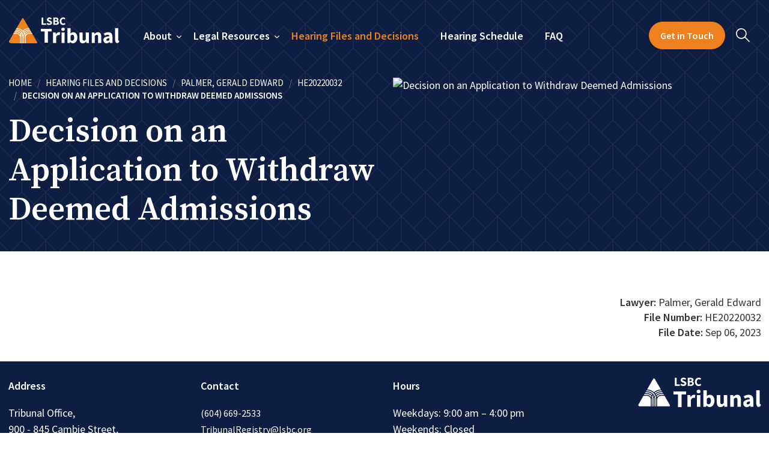

--- FILE ---
content_type: text/html; charset=utf-8
request_url: https://www.lsbctribunal.ca/hearing-documents/palmer,-gerald-edward/decision-on-an-application-to-withdraw-deemed-admissions/
body_size: 3576
content:



<!DOCTYPE html>

<html lang="en" xml:lang="en" dir="ltr">
<head id="head">
  <meta charset="utf-8" />
  <meta name="viewport" content="width=device-width, initial-scale=1.0">

  <title>Decision on an Application to Withdraw Deemed Admissions</title>


<link href="/CMS/getmedia/a6164b8c-084e-4b54-9d82-27bbed6f566f/tribunal-favicon.svg?ext=.svg" type="image/ico" rel="shortcut icon" />
<link href="/CMS/getmedia/a6164b8c-084e-4b54-9d82-27bbed6f566f/tribunal-favicon.svg?ext=.svg" type="image/ico" rel="icon" />  <link href="https://fonts.googleapis.com/css2?family=Source+Sans+Pro:wght@400;600&family=Source+Serif+Pro:wght@600&display=swap" rel="stylesheet" />

  <link href="/build/main.css?v=12" rel="stylesheet" type="text/css">
  

<!-- Google Tag Manager -->
<script>(function(w,d,s,l,i){w[l]=w[l]||[];w[l].push({'gtm.start':
new Date().getTime(),event:'gtm.js'});var f=d.getElementsByTagName(s)[0],
j=d.createElement(s),dl=l!='dataLayer'?'&l='+l:'';j.async=true;j.src=
'https://www.googletagmanager.com/gtm.js?id='+i+dl;f.parentNode.insertBefore(j,f);
})(window,document,'script','dataLayer','GTM-PJ7F72J');</script>
<!-- End Google Tag Manager -->

<meta name="google-site-verification" content="zVu-oSlvXuOZKFXRonL07Z1z76nftfKCCw1JyYarSs4" />
</head>
<body>
  <a id="skip-nav" class="visually-hidden-focusable" href="#main-content">
    ec.SkipToContent
  </a>
        <!-- Google Tag Manager (noscript) -->
<noscript><iframe src="https://www.googletagmanager.com/ns.html?id=GTM-PJ7F72J"
height="0" width="0" style="display:none;visibility:hidden"></iframe></noscript>
<!-- End Google Tag Manager (noscript) -->
  <div class="d-none d-print-block print-page-url">https://www.lsbctribunal.ca/hearing-documents/palmer,-gerald-edward/decision-on-an-application-to-withdraw-deemed-admissions/</div>
  <header>
    
<nav class="navbar navbar-expand-xl navbar-dark">
    <div class="container-xxl">
        <a class="navbar-brand" href="/">
            <img src="/getmedia/7a7e5c07-b410-41cf-8232-560401951c80/tribunal-logo.svg?ext=.svg" alt="Logo" />
        </a>
        <div class="d-flex">
                    <a class="navbar-brand zoom-mobile ps-3" href="/search">
                        <img src="/images/icons/zoom.svg" alt="Search" />
                    </a>
            <button class="navbar-toggler"
                    type="button"
                    data-bs-toggle="collapse"
                    data-bs-target="#mobileNav"
                    aria-controls="navbar"
                    aria-expanded="false"
                    aria-label="Toggle navigation">
                <span class="navbar-toggler-icon"></span>
            </button>
        </div>
        <div class="collapse navbar-collapse" id="navbar">
            <ul class="navbar-nav me-auto navbar-nav-scroll mt-3">
                    <li class="nav-item with-children">
                            <span class="nav-link nav-no-link ">About</span>


                            <ul class="sublevel">
                                    <li class="nav-item">
                                        <a class="nav-link " aria-current="" href="/about/mission-and-core-values">Mission and Core Values</a>
                                    </li>
                                    <li class="nav-item">
                                        <a class="nav-link " aria-current="" href="/about/land-acknowledgement">Land Acknowledgement</a>
                                    </li>
                                    <li class="nav-item">
                                        <a class="nav-link " aria-current="" href="/about/adjudicators">Adjudicators</a>
                                    </li>
                                    <li class="nav-item">
                                        <a class="nav-link " aria-current="" href="/about/indigenous-navigator">Indigenous Navigator</a>
                                    </li>
                                    <li class="nav-item">
                                        <a class="nav-link " aria-current="" href="/about/complaints-process">Complaints Process</a>
                                    </li>
                                    <li class="nav-item">
                                        <a class="nav-link " aria-current="" href="/about/chair&#x2019;s-roundtable">Chair&#x2019;s Roundtable</a>
                                    </li>
                                    <li class="nav-item">
                                        <a class="nav-link " aria-current="" href="/about/annual-reports">Annual Reports</a>
                                    </li>
                            </ul>
                    </li>
                    <li class="nav-item with-children">
                            <span class="nav-link nav-no-link ">Legal Resources</span>


                            <ul class="sublevel">
                                    <li class="nav-item">
                                        <a class="nav-link " aria-current="" href="/legal-resources/directions-on-practice-and-procedure">Directions on Practice and Procedure</a>
                                    </li>
                                    <li class="nav-item">
                                        <a class="nav-link " aria-current="" href="/legal-resources/legislation-and-regulations">Legislation </a>
                                    </li>
                                    <li class="nav-item">
                                        <a class="nav-link " aria-current="" href="/legal-resources/law-society-rules-and-code-of-professional-conduct">Law Society Rules and BC Code</a>
                                    </li>
                                    <li class="nav-item">
                                        <a class="nav-link " aria-current="" href="/legal-resources/tribunal-book-of-authorities">Tribunal Book of Authorities</a>
                                    </li>
                                    <li class="nav-item">
                                        <a class="nav-link " aria-current="" href="/legal-resources/practice-directions-and-instructions">Instructions and Guides</a>
                                    </li>
                                    <li class="nav-item">
                                        <a class="nav-link " aria-current="" href="/legal-resources/forms">Forms</a>
                                    </li>
                                    <li class="nav-item">
                                        <a class="nav-link " aria-current="" href="/legal-resources/links">Useful Links</a>
                                    </li>
                            </ul>
                    </li>
                    <li class="nav-item">
                            <a class="nav-link active" aria-current="page" href="/hearing-documents">Hearing Files and Decisions</a>


                    </li>
                    <li class="nav-item">
                            <a class="nav-link " aria-current="" href="/hearings">Hearing Schedule</a>


                    </li>
                    <li class="nav-item">
                            <a class="nav-link " aria-current="" href="/faq">FAQ</a>


                    </li>
            </ul>
            <ul class="navbar-nav d-flex my-2 pt-3">
                        <li>
                            <a class="btn btn-primary" href="https://www.lsbctribunal.ca:443/contact-us/">
                                Get in Touch
                            </a>
                        </li>
                        <li>
                            <a class="navbar-brand zoom-desk ps-3" href="/search">
                                <img src="/images/icons/zoom.svg" alt="Search" />
                            </a>
                        </li>
            </ul>
        </div>
    </div>
</nav>



<nav class="navigation-container collapse navbar-collapse" id="mobileNav">
            <ul class="navigation-list" data-level="0">
        <li data-level="0">
                <div class="navigation-column">
                    <div class="navigation-column-inner">
                        <a href="javascript:;" class="navigation-link mobile-back go-back" title="Back"> <i class="fal fa-chevron-left"></i> Back</a>




            <ul class="navigation-list" data-level="1">
        <li data-level="1">

                    <a href="/about/mission-and-core-values" class="navigation-link" title="Mission and Core Values" data-exclude="" data-level="1" data-type="link">
                        Mission and Core Values
                    </a>

        </li>
        <li data-level="1">

                    <a href="/about/land-acknowledgement" class="navigation-link" title="Land Acknowledgement" data-exclude="" data-level="1" data-type="link">
                        Land Acknowledgement
                    </a>

        </li>
        <li data-level="1">

                    <a href="/about/adjudicators" class="navigation-link" title="Adjudicators" data-exclude="" data-level="1" data-type="link">
                        Adjudicators
                    </a>

        </li>
        <li data-level="1">

                    <a href="/about/indigenous-navigator" class="navigation-link" title="Indigenous Navigator" data-exclude="" data-level="1" data-type="link">
                        Indigenous Navigator
                    </a>

        </li>
        <li data-level="1">

                    <a href="/about/complaints-process" class="navigation-link" title="Complaints Process" data-exclude="" data-level="1" data-type="link">
                        Complaints Process
                    </a>

        </li>
        <li data-level="1">

                    <a href="/about/chair&#x2019;s-roundtable" class="navigation-link" title="Chair&#x2019;s Roundtable" data-exclude="" data-level="1" data-type="link">
                        Chair’s Roundtable
                    </a>

        </li>
        <li data-level="1">

                    <a href="/about/annual-reports" class="navigation-link" title="Annual Reports" data-exclude="" data-level="1" data-type="link">
                        Annual Reports
                    </a>

        </li>
            </ul>

                    </div>
                </div>

                    <span class="navigation-link navigation-no-link" data-exclude="" data-level="0" data-type="section">
                        About
                            <i class="fal fa-chevron-right"></i>
                    </span>

        </li>
        <li data-level="0">
                <div class="navigation-column">
                    <div class="navigation-column-inner">
                        <a href="javascript:;" class="navigation-link mobile-back go-back" title="Back"> <i class="fal fa-chevron-left"></i> Back</a>




            <ul class="navigation-list" data-level="1">
        <li data-level="1">

                    <a href="/legal-resources/directions-on-practice-and-procedure" class="navigation-link" title="Directions on Practice and Procedure" data-exclude="" data-level="1" data-type="link">
                        Directions on Practice and Procedure
                    </a>

        </li>
        <li data-level="1">

                    <a href="/legal-resources/legislation-and-regulations" class="navigation-link" title="Legislation " data-exclude="" data-level="1" data-type="link">
                        Legislation 
                    </a>

        </li>
        <li data-level="1">

                    <a href="/legal-resources/law-society-rules-and-code-of-professional-conduct" class="navigation-link" title="Law Society Rules and BC Code" data-exclude="" data-level="1" data-type="link">
                        Law Society Rules and BC Code
                    </a>

        </li>
        <li data-level="1">

                    <a href="/legal-resources/tribunal-book-of-authorities" class="navigation-link" title="Tribunal Book of Authorities" data-exclude="" data-level="1" data-type="link">
                        Tribunal Book of Authorities
                    </a>

        </li>
        <li data-level="1">

                    <a href="/legal-resources/practice-directions-and-instructions" class="navigation-link" title="Instructions and Guides" data-exclude="" data-level="1" data-type="link">
                        Instructions and Guides
                    </a>

        </li>
        <li data-level="1">

                    <a href="/legal-resources/forms" class="navigation-link" title="Forms" data-exclude="" data-level="1" data-type="link">
                        Forms
                    </a>

        </li>
        <li data-level="1">

                    <a href="/legal-resources/links" class="navigation-link" title="Useful Links" data-exclude="" data-level="1" data-type="link">
                        Useful Links
                    </a>

        </li>
            </ul>

                    </div>
                </div>

                    <span class="navigation-link navigation-no-link" data-exclude="" data-level="0" data-type="section">
                        Legal Resources
                            <i class="fal fa-chevron-right"></i>
                    </span>

        </li>
        <li data-level="0">

                    <a href="/hearing-documents" class="navigation-link" title="Hearing Files and Decisions" data-exclude="" data-level="0" data-type="link">
                        Hearing Files and Decisions
                    </a>

        </li>
        <li data-level="0">

                    <a href="/hearings" class="navigation-link" title="Hearing Schedule" data-exclude="" data-level="0" data-type="link">
                        Hearing Schedule
                    </a>

        </li>
        <li data-level="0">

                    <a href="/faq" class="navigation-link" title="FAQ" data-exclude="" data-level="0" data-type="link">
                        FAQ
                    </a>

        </li>
            </ul>
</nav>
    
<div class="page-banner  banner-with-image">
  <div class="container">
    <div class="row">
      <div class="col text-start align-self-end pb-3">

<nav aria-label="breadcrumb">
  <ol class="breadcrumb">
      <li class="breadcrumb-item">
        <a href="/">Home</a>
      </li>
        <li class="breadcrumb-item">
          <a href="https://www.lsbctribunal.ca/hearing-documents/">Hearing Files and Decisions</a>
        </li>
        <li class="breadcrumb-item">
          <a href="https://www.lsbctribunal.ca/hearing-documents/palmer,-gerald-edward/">Palmer, Gerald Edward</a>
        </li>
        <li class="breadcrumb-item">
          <a href="">HE20220032</a>
        </li>
        <li class="breadcrumb-item active" aria-current="page">
          Decision on an Application to Withdraw Deemed Admissions
        </li>

  </ol>
</nav>

        <h1>
          <span>Decision on an Application to Withdraw Deemed Admissions</span>
        </h1>
      </div>
        <div class="col header-banner-image">
          <img src="/getmedia/b0f3327f-946d-4158-b299-63eac98787c9/2023-09-06-Palmer-DecisiononanApplicationtoWithdrawDeemedAdmissions.pdf?ext=.pdf" alt="Decision on an Application to Withdraw Deemed Admissions" />
        </div>
    </div>
  </div>
</div>


  </header>
  <main id="main-content">
    <div id="crawler-start"></div>
    
    <div class="container">
        <div class="row my-3">
            <div class="col text-end">
                <div><strong>Lawyer:</strong> Palmer, Gerald Edward</div>
                <div><strong>File Number:</strong> HE20220032</div>
                <div><strong>File Date:</strong> Sep 06, 2023</div>
            </div>
        </div>
        <div class="row my-3">
            <div class="col">
                
            </div>
        </div>
    </div>

    <div id="crawler-end"></div>
  </main>
  
<footer class="py-4">
  <div class="container">
    <div class="row">
      <div class="col-12 col-md-3 text-start">
        <p class="fw-bold">Address</p>
        <p>Tribunal Office,&nbsp;<br />
900 - 845 Cambie Street,<br />
Vancouver, BC V6B 4Z9</p>
      </div>
      <div class="col-12 col-md-3 text-start">
        <p class="fw-bold">Contact</p>
        <p>
        <a href="tel:(604) 669-2533">(604) 669-2533</a><br/>
        <a href="mailto:TribunalRegistry@lsbc.org">TribunalRegistry@lsbc.org</a>
        </p>
      </div>
      <div class="col-12 col-md-3 text-start">
        <p class="fw-bold">Hours</p>
        <p>Weekdays: 9:00 am &ndash; 4:00 pm<br />
Weekends: Closed</p>
      </div>
      <div class="col-12 col-md-3 text-md-end">
        <img src="/getmedia/e14f2a25-5fbe-4f81-b42c-08c5b7f0fcfc/tribunal-logo-white.svg?ext=.svg" class="img-fluid" alt="Logo">
      </div>
    </div>
    <div class="row mt-3">
        <div class="col col-md-8 legacy">
            <span>©2025 LAW SOCIETY OF BRITISH COLUMBIA.</span>
            <a href="/privacy/">PRIVACY</a>
            <a href="/terms-of-use/">TERMS OF USE</a>
        </div>
      <div class="col col-md-4 text-end">
      </div>
    </div>
  </div>
</footer>


  <script src="/Scripts/jquery-3.5.1.min.js"></script>
  <script src="https://kit.fontawesome.com/f4e28303c6.js" crossorigin="anonymous"></script>

    <script src="/Scripts/jquery.hoverIntent.min.js"></script>
    <script src="/scripts/react.production.min.js"></script>
    <script src="/scripts/react-dom.production.min.js"></script>
    <script src="/build/main.bundle.js?v=15"></script>
<script></script>
  
  


</body>
</html>


--- FILE ---
content_type: text/css
request_url: https://www.lsbctribunal.ca/build/main.css?v=12
body_size: 69259
content:
/*!
 * Bootstrap v5.1.1 (https://getbootstrap.com/)
 * Copyright 2011-2021 The Bootstrap Authors
 * Copyright 2011-2021 Twitter, Inc.
 * Licensed under MIT (https://github.com/twbs/bootstrap/blob/main/LICENSE)
 */:root{--bs-blue:#0e1d42;--bs-indigo:#6610f2;--bs-purple:#6f42c1;--bs-pink:#d63384;--bs-red:#cc0000;--bs-orange:#fd7e14;--bs-yellow:#ffc107;--bs-green:#198754;--bs-teal:#20c997;--bs-cyan:#0dcaf0;--bs-white:#ffffff;--bs-gray:#6c757d;--bs-gray-dark:#343a40;--bs-gray-100:#f8f9fa;--bs-gray-200:#e9ecef;--bs-gray-300:#dee2e6;--bs-gray-400:#ced4da;--bs-gray-500:#adb5bd;--bs-gray-600:#6c757d;--bs-gray-700:#495057;--bs-gray-800:#343a40;--bs-gray-900:#212529;--bs-primary:#ee811d;--bs-secondary:#0e1d42;--bs-success:#198754;--bs-info:#0dcaf0;--bs-warning:#ffc107;--bs-danger:#cc0000;--bs-light:#f8f9fa;--bs-dark:#212529;--bs-primary-rgb:238,129,29;--bs-secondary-rgb:14,29,66;--bs-success-rgb:25,135,84;--bs-info-rgb:13,202,240;--bs-warning-rgb:255,193,7;--bs-danger-rgb:204,0,0;--bs-light-rgb:248,249,250;--bs-dark-rgb:33,37,41;--bs-white-rgb:255,255,255;--bs-black-rgb:0,0,0;--bs-body-color-rgb:51,51,51;--bs-body-bg-rgb:255,255,255;--bs-font-sans-serif:system-ui,-apple-system,"Segoe UI",Roboto,"Helvetica Neue",Arial,"Noto Sans","Liberation Sans",sans-serif,"Apple Color Emoji","Segoe UI Emoji","Segoe UI Symbol","Noto Color Emoji";--bs-font-monospace:SFMono-Regular,Menlo,Monaco,Consolas,"Liberation Mono","Courier New",monospace;--bs-gradient:linear-gradient(180deg, rgba(255, 255, 255, 0.15), rgba(255, 255, 255, 0));--bs-body-font-family:var(--bs-font-sans-serif);--bs-body-font-size:1rem;--bs-body-font-weight:400;--bs-body-line-height:1.5;--bs-body-color:#333333;--bs-body-bg:#ffffff}*,::after,::before{box-sizing:border-box}@media(prefers-reduced-motion:no-preference){:root{scroll-behavior:smooth}}body{margin:0;font-family:var(--bs-body-font-family);font-size:var(--bs-body-font-size);font-weight:var(--bs-body-font-weight);line-height:var(--bs-body-line-height);color:var(--bs-body-color);text-align:var(--bs-body-text-align);background-color:var(--bs-body-bg);-webkit-text-size-adjust:100%;-webkit-tap-highlight-color:transparent}hr{margin:1rem 0;color:inherit;background-color:currentColor;border:0;opacity:.25}hr:not([size]){height:1px}.h1,.h2,.h3,.h4,.h5,.h6,h1,h2,h3,h4,h5,h6{margin-top:0;margin-bottom:.5rem;font-weight:500;line-height:1.2}.h1,h1{font-size:calc(1.375rem + 1.5vw)}@media(min-width:1200px){.h1,h1{font-size:2.5rem}}.h2,h2{font-size:calc(1.325rem + .9vw)}@media(min-width:1200px){.h2,h2{font-size:2rem}}.h3,h3{font-size:calc(1.3rem + .6vw)}@media(min-width:1200px){.h3,h3{font-size:1.75rem}}.h4,h4{font-size:calc(1.275rem + .3vw)}@media(min-width:1200px){.h4,h4{font-size:1.5rem}}.h5,h5{font-size:1.25rem}.h6,h6{font-size:1rem}p{margin-top:0;margin-bottom:1rem}abbr[data-bs-original-title],abbr[title]{text-decoration:underline dotted;cursor:help;text-decoration-skip-ink:none}address{margin-bottom:1rem;font-style:normal;line-height:inherit}ol,ul{padding-left:2rem}dl,ol,ul{margin-top:0;margin-bottom:1rem}ol ol,ol ul,ul ol,ul ul{margin-bottom:0}dt{font-weight:700}dd{margin-bottom:.5rem;margin-left:0}blockquote{margin:0 0 1rem}b,strong{font-weight:bolder}.small,small{font-size:.875em}.mark,mark{padding:.2em;background-color:#fcf8e3}sub,sup{position:relative;font-size:.75em;line-height:0;vertical-align:baseline}sub{bottom:-.25em}sup{top:-.5em}a{color:#ee811d;text-decoration:underline}a:hover{color:#be6717}a:not([href]):not([class]),a:not([href]):not([class]):hover{color:inherit;text-decoration:none}code,kbd,pre,samp{font-family:var(--bs-font-monospace);font-size:1em;direction:ltr;unicode-bidi:bidi-override}pre{display:block;margin-top:0;margin-bottom:1rem;overflow:auto;font-size:.875em}pre code{font-size:inherit;color:inherit;word-break:normal}code{font-size:.875em;color:#d63384;word-wrap:break-word}a>code{color:inherit}kbd{padding:.2rem .4rem;font-size:.875em;color:#fff;background-color:#212529;border-radius:.2rem}kbd kbd{padding:0;font-size:1em;font-weight:700}figure{margin:0 0 1rem}img,svg{vertical-align:middle}table{caption-side:bottom;border-collapse:collapse}caption{padding-top:.7788rem;padding-bottom:.7788rem;color:#6c757d;text-align:left}th{text-align:inherit;text-align:-webkit-match-parent}tbody,td,tfoot,th,thead,tr{border-color:inherit;border-style:solid;border-width:0}label{display:inline-block}button{border-radius:0}button:focus:not(:focus-visible){outline:0}button,input,optgroup,select,textarea{margin:0;font-family:inherit;font-size:inherit;line-height:inherit}button,select{text-transform:none}[role=button]{cursor:pointer}select{word-wrap:normal}select:disabled{opacity:1}[list]::-webkit-calendar-picker-indicator{display:none}[type=button],[type=reset],[type=submit],button{-webkit-appearance:button}[type=button]:not(:disabled),[type=reset]:not(:disabled),[type=submit]:not(:disabled),button:not(:disabled){cursor:pointer}::-moz-focus-inner{padding:0;border-style:none}textarea{resize:vertical}fieldset{min-width:0;padding:0;margin:0;border:0}legend{float:left;width:100%;padding:0;margin-bottom:.5rem;font-size:calc(1.275rem + .3vw);line-height:inherit}@media(min-width:1200px){legend{font-size:1.5rem}}legend+*{clear:left}::-webkit-datetime-edit-day-field,::-webkit-datetime-edit-fields-wrapper,::-webkit-datetime-edit-hour-field,::-webkit-datetime-edit-minute,::-webkit-datetime-edit-month-field,::-webkit-datetime-edit-text,::-webkit-datetime-edit-year-field{padding:0}::-webkit-inner-spin-button{height:auto}[type=search]{outline-offset:-2px;-webkit-appearance:textfield}::-webkit-search-decoration{-webkit-appearance:none}::-webkit-color-swatch-wrapper{padding:0}::file-selector-button{font:inherit}::-webkit-file-upload-button{font:inherit;-webkit-appearance:button}output{display:inline-block}iframe{border:0}summary{display:list-item;cursor:pointer}progress{vertical-align:baseline}[hidden]{display:none!important}.lead{font-size:1.25rem;font-weight:300}.display-1{font-size:calc(1.625rem + 4.5vw);font-weight:300;line-height:1.2}@media(min-width:1200px){.display-1{font-size:5rem}}.display-2{font-size:calc(1.575rem + 3.9vw);font-weight:300;line-height:1.2}@media(min-width:1200px){.display-2{font-size:4.5rem}}.display-3{font-size:calc(1.525rem + 3.3vw);font-weight:300;line-height:1.2}@media(min-width:1200px){.display-3{font-size:4rem}}.display-4{font-size:calc(1.475rem + 2.7vw);font-weight:300;line-height:1.2}@media(min-width:1200px){.display-4{font-size:3.5rem}}.display-5{font-size:calc(1.425rem + 2.1vw);font-weight:300;line-height:1.2}@media(min-width:1200px){.display-5{font-size:3rem}}.display-6{font-size:calc(1.375rem + 1.5vw);font-weight:300;line-height:1.2}@media(min-width:1200px){.display-6{font-size:2.5rem}}.list-unstyled{padding-left:0;list-style:none}.list-inline{padding-left:0;list-style:none}.list-inline-item{display:inline-block}.list-inline-item:not(:last-child){margin-right:.5rem}.initialism{font-size:.875em;text-transform:uppercase}.blockquote{margin-bottom:1rem;font-size:1.25rem}.blockquote>:last-child{margin-bottom:0}.blockquote-footer{margin-top:-1rem;margin-bottom:1rem;font-size:.875em;color:#6c757d}.blockquote-footer::before{content:"— "}.img-fluid{max-width:100%;height:auto}.img-thumbnail{padding:.25rem;background-color:#fff;border:1px solid #dee2e6;border-radius:.25rem;max-width:100%;height:auto}.figure{display:inline-block}.figure-img{margin-bottom:.5rem;line-height:1}.figure-caption{font-size:.875em;color:#6c757d}.container,.container-fluid,.container-xxl{width:100%;padding-right:var(--bs-gutter-x,.75rem);padding-left:var(--bs-gutter-x,.75rem);margin-right:auto;margin-left:auto}@media(min-width:1400px){.container,.container-lg,.container-md,.container-sm,.container-xl,.container-xxl{max-width:1140px}}.row{--bs-gutter-x:1.5rem;--bs-gutter-y:0;display:flex;flex-wrap:wrap;margin-top:calc(var(--bs-gutter-y)*-1);margin-right:calc(var(--bs-gutter-x)*-.5);margin-left:calc(var(--bs-gutter-x)*-.5)}.row>*{flex-shrink:0;width:100%;max-width:100%;padding-right:calc(var(--bs-gutter-x) * .5);padding-left:calc(var(--bs-gutter-x) * .5);margin-top:var(--bs-gutter-y)}.col{flex:1 0 0%}.row-cols-auto>*{flex:0 0 auto;width:auto}.row-cols-1>*{flex:0 0 auto;width:100%}.row-cols-2>*{flex:0 0 auto;width:50%}.row-cols-3>*{flex:0 0 auto;width:33.3333333333%}.row-cols-4>*{flex:0 0 auto;width:25%}.row-cols-5>*{flex:0 0 auto;width:20%}.row-cols-6>*{flex:0 0 auto;width:16.6666666667%}.col-auto{flex:0 0 auto;width:auto}.col-1{flex:0 0 auto;width:8.33333333%}.col-2{flex:0 0 auto;width:16.66666667%}.col-3{flex:0 0 auto;width:25%}.col-4{flex:0 0 auto;width:33.33333333%}.col-5{flex:0 0 auto;width:41.66666667%}.col-6{flex:0 0 auto;width:50%}.col-7{flex:0 0 auto;width:58.33333333%}.col-8{flex:0 0 auto;width:66.66666667%}.col-9{flex:0 0 auto;width:75%}.col-10{flex:0 0 auto;width:83.33333333%}.col-11{flex:0 0 auto;width:91.66666667%}.col-12{flex:0 0 auto;width:100%}.offset-1{margin-left:8.33333333%}.offset-2{margin-left:16.66666667%}.offset-3{margin-left:25%}.offset-4{margin-left:33.33333333%}.offset-5{margin-left:41.66666667%}.offset-6{margin-left:50%}.offset-7{margin-left:58.33333333%}.offset-8{margin-left:66.66666667%}.offset-9{margin-left:75%}.offset-10{margin-left:83.33333333%}.offset-11{margin-left:91.66666667%}.g-0,.gx-0{--bs-gutter-x:0}.g-0,.gy-0{--bs-gutter-y:0}.g-1,.gx-1{--bs-gutter-x:0.25rem}.g-1,.gy-1{--bs-gutter-y:0.25rem}.g-2,.gx-2{--bs-gutter-x:0.5rem}.g-2,.gy-2{--bs-gutter-y:0.5rem}.g-3,.gx-3{--bs-gutter-x:1rem}.g-3,.gy-3{--bs-gutter-y:1rem}.g-4,.gx-4{--bs-gutter-x:1.5rem}.g-4,.gy-4{--bs-gutter-y:1.5rem}.g-5,.gx-5{--bs-gutter-x:3rem}.g-5,.gy-5{--bs-gutter-y:3rem}@media(min-width:576px){.col-sm{flex:1 0 0%}.row-cols-sm-auto>*{flex:0 0 auto;width:auto}.row-cols-sm-1>*{flex:0 0 auto;width:100%}.row-cols-sm-2>*{flex:0 0 auto;width:50%}.row-cols-sm-3>*{flex:0 0 auto;width:33.3333333333%}.row-cols-sm-4>*{flex:0 0 auto;width:25%}.row-cols-sm-5>*{flex:0 0 auto;width:20%}.row-cols-sm-6>*{flex:0 0 auto;width:16.6666666667%}.col-sm-auto{flex:0 0 auto;width:auto}.col-sm-1{flex:0 0 auto;width:8.33333333%}.col-sm-2{flex:0 0 auto;width:16.66666667%}.col-sm-3{flex:0 0 auto;width:25%}.col-sm-4{flex:0 0 auto;width:33.33333333%}.col-sm-5{flex:0 0 auto;width:41.66666667%}.col-sm-6{flex:0 0 auto;width:50%}.col-sm-7{flex:0 0 auto;width:58.33333333%}.col-sm-8{flex:0 0 auto;width:66.66666667%}.col-sm-9{flex:0 0 auto;width:75%}.col-sm-10{flex:0 0 auto;width:83.33333333%}.col-sm-11{flex:0 0 auto;width:91.66666667%}.col-sm-12{flex:0 0 auto;width:100%}.offset-sm-0{margin-left:0}.offset-sm-1{margin-left:8.33333333%}.offset-sm-2{margin-left:16.66666667%}.offset-sm-3{margin-left:25%}.offset-sm-4{margin-left:33.33333333%}.offset-sm-5{margin-left:41.66666667%}.offset-sm-6{margin-left:50%}.offset-sm-7{margin-left:58.33333333%}.offset-sm-8{margin-left:66.66666667%}.offset-sm-9{margin-left:75%}.offset-sm-10{margin-left:83.33333333%}.offset-sm-11{margin-left:91.66666667%}.g-sm-0,.gx-sm-0{--bs-gutter-x:0}.g-sm-0,.gy-sm-0{--bs-gutter-y:0}.g-sm-1,.gx-sm-1{--bs-gutter-x:0.25rem}.g-sm-1,.gy-sm-1{--bs-gutter-y:0.25rem}.g-sm-2,.gx-sm-2{--bs-gutter-x:0.5rem}.g-sm-2,.gy-sm-2{--bs-gutter-y:0.5rem}.g-sm-3,.gx-sm-3{--bs-gutter-x:1rem}.g-sm-3,.gy-sm-3{--bs-gutter-y:1rem}.g-sm-4,.gx-sm-4{--bs-gutter-x:1.5rem}.g-sm-4,.gy-sm-4{--bs-gutter-y:1.5rem}.g-sm-5,.gx-sm-5{--bs-gutter-x:3rem}.g-sm-5,.gy-sm-5{--bs-gutter-y:3rem}}@media(min-width:768px){.col-md{flex:1 0 0%}.row-cols-md-auto>*{flex:0 0 auto;width:auto}.row-cols-md-1>*{flex:0 0 auto;width:100%}.row-cols-md-2>*{flex:0 0 auto;width:50%}.row-cols-md-3>*{flex:0 0 auto;width:33.3333333333%}.row-cols-md-4>*{flex:0 0 auto;width:25%}.row-cols-md-5>*{flex:0 0 auto;width:20%}.row-cols-md-6>*{flex:0 0 auto;width:16.6666666667%}.col-md-auto{flex:0 0 auto;width:auto}.col-md-1{flex:0 0 auto;width:8.33333333%}.col-md-2{flex:0 0 auto;width:16.66666667%}.col-md-3{flex:0 0 auto;width:25%}.col-md-4{flex:0 0 auto;width:33.33333333%}.col-md-5{flex:0 0 auto;width:41.66666667%}.col-md-6{flex:0 0 auto;width:50%}.col-md-7{flex:0 0 auto;width:58.33333333%}.col-md-8{flex:0 0 auto;width:66.66666667%}.col-md-9{flex:0 0 auto;width:75%}.col-md-10{flex:0 0 auto;width:83.33333333%}.col-md-11{flex:0 0 auto;width:91.66666667%}.col-md-12{flex:0 0 auto;width:100%}.offset-md-0{margin-left:0}.offset-md-1{margin-left:8.33333333%}.offset-md-2{margin-left:16.66666667%}.offset-md-3{margin-left:25%}.offset-md-4{margin-left:33.33333333%}.offset-md-5{margin-left:41.66666667%}.offset-md-6{margin-left:50%}.offset-md-7{margin-left:58.33333333%}.offset-md-8{margin-left:66.66666667%}.offset-md-9{margin-left:75%}.offset-md-10{margin-left:83.33333333%}.offset-md-11{margin-left:91.66666667%}.g-md-0,.gx-md-0{--bs-gutter-x:0}.g-md-0,.gy-md-0{--bs-gutter-y:0}.g-md-1,.gx-md-1{--bs-gutter-x:0.25rem}.g-md-1,.gy-md-1{--bs-gutter-y:0.25rem}.g-md-2,.gx-md-2{--bs-gutter-x:0.5rem}.g-md-2,.gy-md-2{--bs-gutter-y:0.5rem}.g-md-3,.gx-md-3{--bs-gutter-x:1rem}.g-md-3,.gy-md-3{--bs-gutter-y:1rem}.g-md-4,.gx-md-4{--bs-gutter-x:1.5rem}.g-md-4,.gy-md-4{--bs-gutter-y:1.5rem}.g-md-5,.gx-md-5{--bs-gutter-x:3rem}.g-md-5,.gy-md-5{--bs-gutter-y:3rem}}@media(min-width:992px){.col-lg{flex:1 0 0%}.row-cols-lg-auto>*{flex:0 0 auto;width:auto}.row-cols-lg-1>*{flex:0 0 auto;width:100%}.row-cols-lg-2>*{flex:0 0 auto;width:50%}.row-cols-lg-3>*{flex:0 0 auto;width:33.3333333333%}.row-cols-lg-4>*{flex:0 0 auto;width:25%}.row-cols-lg-5>*{flex:0 0 auto;width:20%}.row-cols-lg-6>*{flex:0 0 auto;width:16.6666666667%}.col-lg-auto{flex:0 0 auto;width:auto}.col-lg-1{flex:0 0 auto;width:8.33333333%}.col-lg-2{flex:0 0 auto;width:16.66666667%}.col-lg-3{flex:0 0 auto;width:25%}.col-lg-4{flex:0 0 auto;width:33.33333333%}.col-lg-5{flex:0 0 auto;width:41.66666667%}.col-lg-6{flex:0 0 auto;width:50%}.col-lg-7{flex:0 0 auto;width:58.33333333%}.col-lg-8{flex:0 0 auto;width:66.66666667%}.col-lg-9{flex:0 0 auto;width:75%}.col-lg-10{flex:0 0 auto;width:83.33333333%}.col-lg-11{flex:0 0 auto;width:91.66666667%}.col-lg-12{flex:0 0 auto;width:100%}.offset-lg-0{margin-left:0}.offset-lg-1{margin-left:8.33333333%}.offset-lg-2{margin-left:16.66666667%}.offset-lg-3{margin-left:25%}.offset-lg-4{margin-left:33.33333333%}.offset-lg-5{margin-left:41.66666667%}.offset-lg-6{margin-left:50%}.offset-lg-7{margin-left:58.33333333%}.offset-lg-8{margin-left:66.66666667%}.offset-lg-9{margin-left:75%}.offset-lg-10{margin-left:83.33333333%}.offset-lg-11{margin-left:91.66666667%}.g-lg-0,.gx-lg-0{--bs-gutter-x:0}.g-lg-0,.gy-lg-0{--bs-gutter-y:0}.g-lg-1,.gx-lg-1{--bs-gutter-x:0.25rem}.g-lg-1,.gy-lg-1{--bs-gutter-y:0.25rem}.g-lg-2,.gx-lg-2{--bs-gutter-x:0.5rem}.g-lg-2,.gy-lg-2{--bs-gutter-y:0.5rem}.g-lg-3,.gx-lg-3{--bs-gutter-x:1rem}.g-lg-3,.gy-lg-3{--bs-gutter-y:1rem}.g-lg-4,.gx-lg-4{--bs-gutter-x:1.5rem}.g-lg-4,.gy-lg-4{--bs-gutter-y:1.5rem}.g-lg-5,.gx-lg-5{--bs-gutter-x:3rem}.g-lg-5,.gy-lg-5{--bs-gutter-y:3rem}}@media(min-width:1200px){.col-xl{flex:1 0 0%}.row-cols-xl-auto>*{flex:0 0 auto;width:auto}.row-cols-xl-1>*{flex:0 0 auto;width:100%}.row-cols-xl-2>*{flex:0 0 auto;width:50%}.row-cols-xl-3>*{flex:0 0 auto;width:33.3333333333%}.row-cols-xl-4>*{flex:0 0 auto;width:25%}.row-cols-xl-5>*{flex:0 0 auto;width:20%}.row-cols-xl-6>*{flex:0 0 auto;width:16.6666666667%}.col-xl-auto{flex:0 0 auto;width:auto}.col-xl-1{flex:0 0 auto;width:8.33333333%}.col-xl-2{flex:0 0 auto;width:16.66666667%}.col-xl-3{flex:0 0 auto;width:25%}.col-xl-4{flex:0 0 auto;width:33.33333333%}.col-xl-5{flex:0 0 auto;width:41.66666667%}.col-xl-6{flex:0 0 auto;width:50%}.col-xl-7{flex:0 0 auto;width:58.33333333%}.col-xl-8{flex:0 0 auto;width:66.66666667%}.col-xl-9{flex:0 0 auto;width:75%}.col-xl-10{flex:0 0 auto;width:83.33333333%}.col-xl-11{flex:0 0 auto;width:91.66666667%}.col-xl-12{flex:0 0 auto;width:100%}.offset-xl-0{margin-left:0}.offset-xl-1{margin-left:8.33333333%}.offset-xl-2{margin-left:16.66666667%}.offset-xl-3{margin-left:25%}.offset-xl-4{margin-left:33.33333333%}.offset-xl-5{margin-left:41.66666667%}.offset-xl-6{margin-left:50%}.offset-xl-7{margin-left:58.33333333%}.offset-xl-8{margin-left:66.66666667%}.offset-xl-9{margin-left:75%}.offset-xl-10{margin-left:83.33333333%}.offset-xl-11{margin-left:91.66666667%}.g-xl-0,.gx-xl-0{--bs-gutter-x:0}.g-xl-0,.gy-xl-0{--bs-gutter-y:0}.g-xl-1,.gx-xl-1{--bs-gutter-x:0.25rem}.g-xl-1,.gy-xl-1{--bs-gutter-y:0.25rem}.g-xl-2,.gx-xl-2{--bs-gutter-x:0.5rem}.g-xl-2,.gy-xl-2{--bs-gutter-y:0.5rem}.g-xl-3,.gx-xl-3{--bs-gutter-x:1rem}.g-xl-3,.gy-xl-3{--bs-gutter-y:1rem}.g-xl-4,.gx-xl-4{--bs-gutter-x:1.5rem}.g-xl-4,.gy-xl-4{--bs-gutter-y:1.5rem}.g-xl-5,.gx-xl-5{--bs-gutter-x:3rem}.g-xl-5,.gy-xl-5{--bs-gutter-y:3rem}}@media(min-width:1400px){.col-xxl{flex:1 0 0%}.row-cols-xxl-auto>*{flex:0 0 auto;width:auto}.row-cols-xxl-1>*{flex:0 0 auto;width:100%}.row-cols-xxl-2>*{flex:0 0 auto;width:50%}.row-cols-xxl-3>*{flex:0 0 auto;width:33.3333333333%}.row-cols-xxl-4>*{flex:0 0 auto;width:25%}.row-cols-xxl-5>*{flex:0 0 auto;width:20%}.row-cols-xxl-6>*{flex:0 0 auto;width:16.6666666667%}.col-xxl-auto{flex:0 0 auto;width:auto}.col-xxl-1{flex:0 0 auto;width:8.33333333%}.col-xxl-2{flex:0 0 auto;width:16.66666667%}.col-xxl-3{flex:0 0 auto;width:25%}.col-xxl-4{flex:0 0 auto;width:33.33333333%}.col-xxl-5{flex:0 0 auto;width:41.66666667%}.col-xxl-6{flex:0 0 auto;width:50%}.col-xxl-7{flex:0 0 auto;width:58.33333333%}.col-xxl-8{flex:0 0 auto;width:66.66666667%}.col-xxl-9{flex:0 0 auto;width:75%}.col-xxl-10{flex:0 0 auto;width:83.33333333%}.col-xxl-11{flex:0 0 auto;width:91.66666667%}.col-xxl-12{flex:0 0 auto;width:100%}.offset-xxl-0{margin-left:0}.offset-xxl-1{margin-left:8.33333333%}.offset-xxl-2{margin-left:16.66666667%}.offset-xxl-3{margin-left:25%}.offset-xxl-4{margin-left:33.33333333%}.offset-xxl-5{margin-left:41.66666667%}.offset-xxl-6{margin-left:50%}.offset-xxl-7{margin-left:58.33333333%}.offset-xxl-8{margin-left:66.66666667%}.offset-xxl-9{margin-left:75%}.offset-xxl-10{margin-left:83.33333333%}.offset-xxl-11{margin-left:91.66666667%}.g-xxl-0,.gx-xxl-0{--bs-gutter-x:0}.g-xxl-0,.gy-xxl-0{--bs-gutter-y:0}.g-xxl-1,.gx-xxl-1{--bs-gutter-x:0.25rem}.g-xxl-1,.gy-xxl-1{--bs-gutter-y:0.25rem}.g-xxl-2,.gx-xxl-2{--bs-gutter-x:0.5rem}.g-xxl-2,.gy-xxl-2{--bs-gutter-y:0.5rem}.g-xxl-3,.gx-xxl-3{--bs-gutter-x:1rem}.g-xxl-3,.gy-xxl-3{--bs-gutter-y:1rem}.g-xxl-4,.gx-xxl-4{--bs-gutter-x:1.5rem}.g-xxl-4,.gy-xxl-4{--bs-gutter-y:1.5rem}.g-xxl-5,.gx-xxl-5{--bs-gutter-x:3rem}.g-xxl-5,.gy-xxl-5{--bs-gutter-y:3rem}}.table{--bs-table-bg:transparent;--bs-table-accent-bg:transparent;--bs-table-striped-color:#333333;--bs-table-striped-bg:rgba(0, 0, 0, 0.05);--bs-table-active-color:#333333;--bs-table-active-bg:rgba(0, 0, 0, 0.1);--bs-table-hover-color:#333333;--bs-table-hover-bg:rgba(0, 0, 0, 0.075);width:100%;margin-bottom:1rem;color:#333;vertical-align:top;border-color:#f8f8f8}.table>:not(caption)>*>*{padding:.7788rem .5rem;background-color:var(--bs-table-bg);border-bottom-width:1px;box-shadow:inset 0 0 0 9999px var(--bs-table-accent-bg)}.table>tbody{vertical-align:inherit}.table>thead{vertical-align:bottom}.table>:not(:last-child)>:last-child>*{border-bottom-color:#a4a4a4}.caption-top{caption-side:top}.table-sm>:not(caption)>*>*{padding:.25rem .25rem}.table-bordered>:not(caption)>*{border-width:1px 0}.table-bordered>:not(caption)>*>*{border-width:0 1px}.table-borderless>:not(caption)>*>*{border-bottom-width:0}.table-striped>tbody>tr:nth-of-type(odd){--bs-table-accent-bg:var(--bs-table-striped-bg);color:var(--bs-table-striped-color)}.table-active{--bs-table-accent-bg:var(--bs-table-active-bg);color:var(--bs-table-active-color)}.table-hover>tbody>tr:hover{--bs-table-accent-bg:var(--bs-table-hover-bg);color:var(--bs-table-hover-color)}.table-primary{--bs-table-bg:#fce6d2;--bs-table-striped-bg:#f2ddca;--bs-table-striped-color:#333333;--bs-table-active-bg:#e8d4c2;--bs-table-active-color:#333333;--bs-table-hover-bg:#edd9c6;--bs-table-hover-color:#333333;color:#333;border-color:#e8d4c2}.table-secondary{--bs-table-bg:#cfd2d9;--bs-table-striped-bg:#c7cad1;--bs-table-striped-color:#333333;--bs-table-active-bg:#bfc2c8;--bs-table-active-color:#333333;--bs-table-hover-bg:#c3c6cd;--bs-table-hover-color:#333333;color:#333;border-color:#bfc2c8}.table-success{--bs-table-bg:#d1e7dd;--bs-table-striped-bg:#c9ded5;--bs-table-striped-color:#333333;--bs-table-active-bg:#c1d5cc;--bs-table-active-color:#333333;--bs-table-hover-bg:#c5dad0;--bs-table-hover-color:#333333;color:#333;border-color:#c1d5cc}.table-info{--bs-table-bg:#cff4fc;--bs-table-striped-bg:#c7eaf2;--bs-table-striped-color:#333333;--bs-table-active-bg:#bfe1e8;--bs-table-active-color:#333333;--bs-table-hover-bg:#c3e6ed;--bs-table-hover-color:#333333;color:#333;border-color:#bfe1e8}.table-warning{--bs-table-bg:#fff3cd;--bs-table-striped-bg:#f5e9c5;--bs-table-striped-color:#333333;--bs-table-active-bg:#ebe0be;--bs-table-active-color:#333333;--bs-table-hover-bg:#f0e5c1;--bs-table-hover-color:#333333;color:#333;border-color:#ebe0be}.table-danger{--bs-table-bg:#f5cccc;--bs-table-striped-bg:#ebc4c4;--bs-table-striped-color:#333333;--bs-table-active-bg:#e2bdbd;--bs-table-active-color:#333333;--bs-table-hover-bg:#e6c1c1;--bs-table-hover-color:#333333;color:#333;border-color:#e2bdbd}.table-light{--bs-table-bg:#f8f9fa;--bs-table-striped-bg:#eeeff0;--bs-table-striped-color:#333333;--bs-table-active-bg:#e4e5e6;--bs-table-active-color:#333333;--bs-table-hover-bg:#e9eaeb;--bs-table-hover-color:#333333;color:#333;border-color:#e4e5e6}.table-dark{--bs-table-bg:#212529;--bs-table-striped-bg:#2c3034;--bs-table-striped-color:#ffffff;--bs-table-active-bg:#373b3e;--bs-table-active-color:#ffffff;--bs-table-hover-bg:#323539;--bs-table-hover-color:#ffffff;color:#fff;border-color:#373b3e}.table-responsive{overflow-x:auto;-webkit-overflow-scrolling:touch}@media(max-width:575.98px){.table-responsive-sm{overflow-x:auto;-webkit-overflow-scrolling:touch}}@media(max-width:767.98px){.table-responsive-md{overflow-x:auto;-webkit-overflow-scrolling:touch}}@media(max-width:991.98px){.table-responsive-lg{overflow-x:auto;-webkit-overflow-scrolling:touch}}@media(max-width:1199.98px){.table-responsive-xl{overflow-x:auto;-webkit-overflow-scrolling:touch}}@media(max-width:1399.98px){.table-responsive-xxl{overflow-x:auto;-webkit-overflow-scrolling:touch}}.form-label{margin-bottom:.5rem}.col-form-label{padding-top:calc(.5rem + 1px);padding-bottom:calc(.5rem + 1px);margin-bottom:0;font-size:inherit;line-height:1.5}.col-form-label-lg{padding-top:calc(.5rem + 1px);padding-bottom:calc(.5rem + 1px);font-size:1.25rem}.col-form-label-sm{padding-top:calc(.25rem + 1px);padding-bottom:calc(.25rem + 1px);font-size:.875rem}.form-text{margin-top:.25rem;font-size:.875em;color:#6c757d}.form-control{display:block;width:100%;padding:.5rem .75rem;font-size:1rem;font-weight:400;line-height:1.5;color:#333;background-color:#fff;background-clip:padding-box;border:1px solid #bdbdbd;appearance:none;border-radius:.1666rem;transition:border-color .15s ease-in-out,box-shadow .15s ease-in-out}@media(prefers-reduced-motion:reduce){.form-control{transition:none}}.form-control[type=file]{overflow:hidden}.form-control[type=file]:not(:disabled):not([readonly]){cursor:pointer}.form-control:focus{color:#333;background-color:#fff;border-color:tint-color(#ee811d,50%);outline:0;box-shadow:0 0 0 .025rem #ee811d}.form-control::-webkit-date-and-time-value{height:1.5em}.form-control::placeholder{color:#6b6b6b;opacity:1}.form-control:disabled,.form-control[readonly]{background-color:#e9ecef;opacity:1}.form-control::file-selector-button{padding:.5rem .75rem;margin:-.5rem -.75rem;margin-inline-end:.75rem;color:#333;background-color:#e9ecef;pointer-events:none;border-color:inherit;border-style:solid;border-width:0;border-inline-end-width:1px;border-radius:0;transition:color .15s ease-in-out,background-color .15s ease-in-out,border-color .15s ease-in-out,box-shadow .15s ease-in-out}@media(prefers-reduced-motion:reduce){.form-control::file-selector-button{transition:none}}.form-control:hover:not(:disabled):not([readonly])::file-selector-button{background-color:#dde0e3}.form-control::-webkit-file-upload-button{padding:.5rem .75rem;margin:-.5rem -.75rem;margin-inline-end:.75rem;color:#333;background-color:#e9ecef;pointer-events:none;border-color:inherit;border-style:solid;border-width:0;border-inline-end-width:1px;border-radius:0;transition:color .15s ease-in-out,background-color .15s ease-in-out,border-color .15s ease-in-out,box-shadow .15s ease-in-out}@media(prefers-reduced-motion:reduce){.form-control::-webkit-file-upload-button{transition:none}}.form-control:hover:not(:disabled):not([readonly])::-webkit-file-upload-button{background-color:#dde0e3}.form-control-plaintext{display:block;width:100%;padding:.5rem 0;margin-bottom:0;line-height:1.5;color:#333;background-color:transparent;border:solid transparent;border-width:1px 0}.form-control-plaintext.form-control-lg,.form-control-plaintext.form-control-sm{padding-right:0;padding-left:0}.form-control-sm{min-height:calc(1.5em + .5rem + 2px);padding:.25rem .5rem;font-size:.875rem;border-radius:.2rem}.form-control-sm::file-selector-button{padding:.25rem .5rem;margin:-.25rem -.5rem;margin-inline-end:.5rem}.form-control-sm::-webkit-file-upload-button{padding:.25rem .5rem;margin:-.25rem -.5rem;margin-inline-end:.5rem}.form-control-lg{min-height:calc(1.5em + 1rem + 2px);padding:.5rem 1rem;font-size:1.25rem;border-radius:.3rem}.form-control-lg::file-selector-button{padding:.5rem 1rem;margin:-.5rem -1rem;margin-inline-end:1rem}.form-control-lg::-webkit-file-upload-button{padding:.5rem 1rem;margin:-.5rem -1rem;margin-inline-end:1rem}textarea.form-control{min-height:calc(1.5em + 1rem + 2px)}textarea.form-control-sm{min-height:calc(1.5em + .5rem + 2px)}textarea.form-control-lg{min-height:calc(1.5em + 1rem + 2px)}.form-control-color{width:3rem;height:auto;padding:.5rem}.form-control-color:not(:disabled):not([readonly]){cursor:pointer}.form-control-color::-moz-color-swatch{height:1.5em;border-radius:.1666rem}.form-control-color::-webkit-color-swatch{height:1.5em;border-radius:.1666rem}.form-select{display:block;width:100%;padding:.5rem 2.25rem .5rem .75rem;-moz-padding-start:calc(.75rem - 3px);font-size:1rem;font-weight:400;line-height:1.5;color:#333;background-color:#fff;background-image:url("data:image/svg+xml,%3csvg xmlns='http://www.w3.org/2000/svg' viewBox='0 0 16 16'%3e%3cpath fill='none' stroke='%23343a40' stroke-linecap='round' stroke-linejoin='round' stroke-width='2' d='M2 5l6 6 6-6'/%3e%3c/svg%3e");background-repeat:no-repeat;background-position:right .75rem center;background-size:16px 12px;border:1px solid #bdbdbd;border-radius:.25rem;transition:border-color .15s ease-in-out,box-shadow .15s ease-in-out;appearance:none}@media(prefers-reduced-motion:reduce){.form-select{transition:none}}.form-select:focus{border-color:tint-color(#ee811d,50%);outline:0;box-shadow:0 0 0 .025rem #ee811d}.form-select[multiple],.form-select[size]:not([size="1"]){padding-right:.75rem;background-image:none}.form-select:disabled{background-color:#e9ecef}.form-select:-moz-focusring{color:transparent;text-shadow:0 0 0 #333}.form-select-sm{padding-top:.25rem;padding-bottom:.25rem;padding-left:.5rem;font-size:.875rem}.form-select-lg{padding-top:.5rem;padding-bottom:.5rem;padding-left:1rem;font-size:1.25rem}.form-check{display:block;min-height:1.5rem;padding-left:1.5em;margin-bottom:.125rem}.form-check .form-check-input{float:left;margin-left:-1.5em}.form-check-input{width:1em;height:1em;margin-top:.25em;vertical-align:top;background-color:#fff;background-repeat:no-repeat;background-position:center;background-size:contain;border:1px solid rgba(0,0,0,.25);appearance:none;color-adjust:exact}.form-check-input[type=checkbox]{border-radius:.25em}.form-check-input[type=radio]{border-radius:50%}.form-check-input:active{filter:brightness(90%)}.form-check-input:focus{border-color:tint-color(#ee811d,50%);outline:0;box-shadow:0 0 0 .25rem #ee811d}.form-check-input:checked{background-color:#ee811d;border-color:#ee811d}.form-check-input:checked[type=checkbox]{background-image:url("data:image/svg+xml,%3csvg xmlns='http://www.w3.org/2000/svg' viewBox='0 0 20 20'%3e%3cpath fill='none' stroke='%23ffffff' stroke-linecap='round' stroke-linejoin='round' stroke-width='3' d='M6 10l3 3l6-6'/%3e%3c/svg%3e")}.form-check-input:checked[type=radio]{background-image:url("data:image/svg+xml,%3csvg xmlns='http://www.w3.org/2000/svg' viewBox='-4 -4 8 8'%3e%3ccircle r='2' fill='%23ffffff'/%3e%3c/svg%3e")}.form-check-input[type=checkbox]:indeterminate{background-color:#ee811d;border-color:#ee811d;background-image:url("data:image/svg+xml,%3csvg xmlns='http://www.w3.org/2000/svg' viewBox='0 0 20 20'%3e%3cpath fill='none' stroke='%23ffffff' stroke-linecap='round' stroke-linejoin='round' stroke-width='3' d='M6 10h8'/%3e%3c/svg%3e")}.form-check-input:disabled{pointer-events:none;filter:none;opacity:.5}.form-check-input:disabled~.form-check-label,.form-check-input[disabled]~.form-check-label{opacity:.5}.form-switch{padding-left:2.5em}.form-switch .form-check-input{width:2em;margin-left:-2.5em;background-image:url("data:image/svg+xml,%3csvg xmlns='http://www.w3.org/2000/svg' viewBox='-4 -4 8 8'%3e%3ccircle r='3' fill='rgba%280, 0, 0, 0.25%29'/%3e%3c/svg%3e");background-position:left center;border-radius:2em;transition:background-position .15s ease-in-out}@media(prefers-reduced-motion:reduce){.form-switch .form-check-input{transition:none}}.form-switch .form-check-input:focus{background-image:url("data:image/svg+xml,%3csvg xmlns='http://www.w3.org/2000/svg' viewBox='-4 -4 8 8'%3e%3ccircle r='3' fill='tint-color%28%23ee811d, 50%%29'/%3e%3c/svg%3e")}.form-switch .form-check-input:checked{background-position:right center;background-image:url("data:image/svg+xml,%3csvg xmlns='http://www.w3.org/2000/svg' viewBox='-4 -4 8 8'%3e%3ccircle r='3' fill='%23ffffff'/%3e%3c/svg%3e")}.form-check-inline{display:inline-block;margin-right:1rem}.btn-check{position:absolute;clip:rect(0,0,0,0);pointer-events:none}.btn-check:disabled+.btn,.btn-check[disabled]+.btn{pointer-events:none;filter:none;opacity:.65}.form-range{width:100%;height:1.5rem;padding:0;background-color:transparent;appearance:none}.form-range:focus{outline:0}.form-range:focus::-webkit-slider-thumb{box-shadow:0 0 0 1px #fff,0 0 0 .025rem #ee811d}.form-range:focus::-moz-range-thumb{box-shadow:0 0 0 1px #fff,0 0 0 .025rem #ee811d}.form-range::-moz-focus-outer{border:0}.form-range::-webkit-slider-thumb{width:1rem;height:1rem;margin-top:-.25rem;background-color:#ee811d;border:0;border-radius:1rem;transition:background-color .15s ease-in-out,border-color .15s ease-in-out,box-shadow .15s ease-in-out;appearance:none}@media(prefers-reduced-motion:reduce){.form-range::-webkit-slider-thumb{transition:none}}.form-range::-webkit-slider-thumb:active{background-color:#fad9bb}.form-range::-webkit-slider-runnable-track{width:100%;height:.5rem;color:transparent;cursor:pointer;background-color:#dee2e6;border-color:transparent;border-radius:1rem}.form-range::-moz-range-thumb{width:1rem;height:1rem;background-color:#ee811d;border:0;border-radius:1rem;transition:background-color .15s ease-in-out,border-color .15s ease-in-out,box-shadow .15s ease-in-out;appearance:none}@media(prefers-reduced-motion:reduce){.form-range::-moz-range-thumb{transition:none}}.form-range::-moz-range-thumb:active{background-color:#fad9bb}.form-range::-moz-range-track{width:100%;height:.5rem;color:transparent;cursor:pointer;background-color:#dee2e6;border-color:transparent;border-radius:1rem}.form-range:disabled{pointer-events:none}.form-range:disabled::-webkit-slider-thumb{background-color:#adb5bd}.form-range:disabled::-moz-range-thumb{background-color:#adb5bd}.form-floating{position:relative}.form-floating>.form-control,.form-floating>.form-select{height:calc(3.5rem + 2px);line-height:1.25}.form-floating>label{position:absolute;top:0;left:0;height:100%;padding:1rem .75rem;pointer-events:none;border:1px solid transparent;transform-origin:0 0;transition:opacity .1s ease-in-out,transform .1s ease-in-out}@media(prefers-reduced-motion:reduce){.form-floating>label{transition:none}}.form-floating>.form-control{padding:1rem .75rem}.form-floating>.form-control::placeholder{color:transparent}.form-floating>.form-control:focus,.form-floating>.form-control:not(:placeholder-shown){padding-top:1.625rem;padding-bottom:.625rem}.form-floating>.form-control:-webkit-autofill{padding-top:1.625rem;padding-bottom:.625rem}.form-floating>.form-select{padding-top:1.625rem;padding-bottom:.625rem}.form-floating>.form-control:focus~label,.form-floating>.form-control:not(:placeholder-shown)~label,.form-floating>.form-select~label{opacity:.65;transform:scale(.85) translateY(-.5rem) translateX(.15rem)}.form-floating>.form-control:-webkit-autofill~label{opacity:.65;transform:scale(.85) translateY(-.5rem) translateX(.15rem)}.input-group{position:relative;display:flex;flex-wrap:wrap;align-items:stretch;width:100%}.input-group>.form-control,.input-group>.form-select{position:relative;flex:1 1 auto;width:1%;min-width:0}.input-group>.form-control:focus,.input-group>.form-select:focus{z-index:3}.input-group .btn{position:relative;z-index:2}.input-group .btn:focus{z-index:3}.input-group-text{display:flex;align-items:center;padding:.5rem .75rem;font-size:1rem;font-weight:400;line-height:1.5;color:#333;text-align:center;white-space:nowrap;background-color:#e9ecef;border:1px solid #bdbdbd;border-radius:.1666rem}.input-group-lg>.btn,.input-group-lg>.form-control,.input-group-lg>.form-select,.input-group-lg>.input-group-text{padding:.5rem 1rem;font-size:1.25rem;border-radius:.3rem}.input-group-sm>.btn,.input-group-sm>.form-control,.input-group-sm>.form-select,.input-group-sm>.input-group-text{padding:.25rem .5rem;font-size:.875rem;border-radius:.2rem}.input-group-lg>.form-select,.input-group-sm>.form-select{padding-right:3rem}.input-group:not(.has-validation)>.dropdown-toggle:nth-last-child(n+3),.input-group:not(.has-validation)>:not(:last-child):not(.dropdown-toggle):not(.dropdown-menu){border-top-right-radius:0;border-bottom-right-radius:0}.input-group.has-validation>.dropdown-toggle:nth-last-child(n+4),.input-group.has-validation>:nth-last-child(n+3):not(.dropdown-toggle):not(.dropdown-menu){border-top-right-radius:0;border-bottom-right-radius:0}.input-group>:not(:first-child):not(.dropdown-menu):not(.valid-tooltip):not(.valid-feedback):not(.invalid-tooltip):not(.invalid-feedback){margin-left:-1px;border-top-left-radius:0;border-bottom-left-radius:0}.valid-feedback{display:none;width:100%;margin-top:.25rem;font-size:.875em;color:#198754}.valid-tooltip{position:absolute;top:100%;z-index:5;display:none;max-width:100%;padding:.25rem .5rem;margin-top:.1rem;font-size:.875rem;color:#fff;background-color:rgba(25,135,84,.9);border-radius:.25rem}.is-valid~.valid-feedback,.is-valid~.valid-tooltip,.was-validated :valid~.valid-feedback,.was-validated :valid~.valid-tooltip{display:block}.form-control.is-valid,.was-validated .form-control:valid{border-color:#198754;padding-right:calc(1.5em + 1rem);background-image:url("data:image/svg+xml,%3csvg xmlns='http://www.w3.org/2000/svg' viewBox='0 0 8 8'%3e%3cpath fill='%23198754' d='M2.3 6.73L.6 4.53c-.4-1.04.46-1.4 1.1-.8l1.1 1.4 3.4-3.8c.6-.63 1.6-.27 1.2.7l-4 4.6c-.43.5-.8.4-1.1.1z'/%3e%3c/svg%3e");background-repeat:no-repeat;background-position:right calc(.375em + .25rem) center;background-size:calc(.75em + .5rem) calc(.75em + .5rem)}.form-control.is-valid:focus,.was-validated .form-control:valid:focus{border-color:#198754;box-shadow:0 0 0 .25rem rgba(25,135,84,.25)}.was-validated textarea.form-control:valid,textarea.form-control.is-valid{padding-right:calc(1.5em + 1rem);background-position:top calc(.375em + .25rem) right calc(.375em + .25rem)}.form-select.is-valid,.was-validated .form-select:valid{border-color:#198754}.form-select.is-valid:not([multiple]):not([size]),.form-select.is-valid:not([multiple])[size="1"],.was-validated .form-select:valid:not([multiple]):not([size]),.was-validated .form-select:valid:not([multiple])[size="1"]{padding-right:4.125rem;background-image:url("data:image/svg+xml,%3csvg xmlns='http://www.w3.org/2000/svg' viewBox='0 0 16 16'%3e%3cpath fill='none' stroke='%23343a40' stroke-linecap='round' stroke-linejoin='round' stroke-width='2' d='M2 5l6 6 6-6'/%3e%3c/svg%3e"),url("data:image/svg+xml,%3csvg xmlns='http://www.w3.org/2000/svg' viewBox='0 0 8 8'%3e%3cpath fill='%23198754' d='M2.3 6.73L.6 4.53c-.4-1.04.46-1.4 1.1-.8l1.1 1.4 3.4-3.8c.6-.63 1.6-.27 1.2.7l-4 4.6c-.43.5-.8.4-1.1.1z'/%3e%3c/svg%3e");background-position:right .75rem center,center right 2.25rem;background-size:16px 12px,calc(.75em + .5rem) calc(.75em + .5rem)}.form-select.is-valid:focus,.was-validated .form-select:valid:focus{border-color:#198754;box-shadow:0 0 0 .25rem rgba(25,135,84,.25)}.form-check-input.is-valid,.was-validated .form-check-input:valid{border-color:#198754}.form-check-input.is-valid:checked,.was-validated .form-check-input:valid:checked{background-color:#198754}.form-check-input.is-valid:focus,.was-validated .form-check-input:valid:focus{box-shadow:0 0 0 .25rem rgba(25,135,84,.25)}.form-check-input.is-valid~.form-check-label,.was-validated .form-check-input:valid~.form-check-label{color:#198754}.form-check-inline .form-check-input~.valid-feedback{margin-left:.5em}.input-group .form-control.is-valid,.input-group .form-select.is-valid,.was-validated .input-group .form-control:valid,.was-validated .input-group .form-select:valid{z-index:1}.input-group .form-control.is-valid:focus,.input-group .form-select.is-valid:focus,.was-validated .input-group .form-control:valid:focus,.was-validated .input-group .form-select:valid:focus{z-index:3}.invalid-feedback{display:none;width:100%;margin-top:.25rem;font-size:.875em;color:#c00}.invalid-tooltip{position:absolute;top:100%;z-index:5;display:none;max-width:100%;padding:.25rem .5rem;margin-top:.1rem;font-size:.875rem;color:#fff;background-color:rgba(204,0,0,.9);border-radius:.25rem}.is-invalid~.invalid-feedback,.is-invalid~.invalid-tooltip,.was-validated :invalid~.invalid-feedback,.was-validated :invalid~.invalid-tooltip{display:block}.form-control.is-invalid,.was-validated .form-control:invalid{border-color:#c00;padding-right:calc(1.5em + 1rem);background-image:url("data:image/svg+xml,%3csvg xmlns='http://www.w3.org/2000/svg' viewBox='0 0 12 12' width='12' height='12' fill='none' stroke='%23cc0000'%3e%3ccircle cx='6' cy='6' r='4.5'/%3e%3cpath stroke-linejoin='round' d='M5.8 3.6h.4L6 6.5z'/%3e%3ccircle cx='6' cy='8.2' r='.6' fill='%23cc0000' stroke='none'/%3e%3c/svg%3e");background-repeat:no-repeat;background-position:right calc(.375em + .25rem) center;background-size:calc(.75em + .5rem) calc(.75em + .5rem)}.form-control.is-invalid:focus,.was-validated .form-control:invalid:focus{border-color:#c00;box-shadow:0 0 0 .25rem rgba(204,0,0,.25)}.was-validated textarea.form-control:invalid,textarea.form-control.is-invalid{padding-right:calc(1.5em + 1rem);background-position:top calc(.375em + .25rem) right calc(.375em + .25rem)}.form-select.is-invalid,.was-validated .form-select:invalid{border-color:#c00}.form-select.is-invalid:not([multiple]):not([size]),.form-select.is-invalid:not([multiple])[size="1"],.was-validated .form-select:invalid:not([multiple]):not([size]),.was-validated .form-select:invalid:not([multiple])[size="1"]{padding-right:4.125rem;background-image:url("data:image/svg+xml,%3csvg xmlns='http://www.w3.org/2000/svg' viewBox='0 0 16 16'%3e%3cpath fill='none' stroke='%23343a40' stroke-linecap='round' stroke-linejoin='round' stroke-width='2' d='M2 5l6 6 6-6'/%3e%3c/svg%3e"),url("data:image/svg+xml,%3csvg xmlns='http://www.w3.org/2000/svg' viewBox='0 0 12 12' width='12' height='12' fill='none' stroke='%23cc0000'%3e%3ccircle cx='6' cy='6' r='4.5'/%3e%3cpath stroke-linejoin='round' d='M5.8 3.6h.4L6 6.5z'/%3e%3ccircle cx='6' cy='8.2' r='.6' fill='%23cc0000' stroke='none'/%3e%3c/svg%3e");background-position:right .75rem center,center right 2.25rem;background-size:16px 12px,calc(.75em + .5rem) calc(.75em + .5rem)}.form-select.is-invalid:focus,.was-validated .form-select:invalid:focus{border-color:#c00;box-shadow:0 0 0 .25rem rgba(204,0,0,.25)}.form-check-input.is-invalid,.was-validated .form-check-input:invalid{border-color:#c00}.form-check-input.is-invalid:checked,.was-validated .form-check-input:invalid:checked{background-color:#c00}.form-check-input.is-invalid:focus,.was-validated .form-check-input:invalid:focus{box-shadow:0 0 0 .25rem rgba(204,0,0,.25)}.form-check-input.is-invalid~.form-check-label,.was-validated .form-check-input:invalid~.form-check-label{color:#c00}.form-check-inline .form-check-input~.invalid-feedback{margin-left:.5em}.input-group .form-control.is-invalid,.input-group .form-select.is-invalid,.was-validated .input-group .form-control:invalid,.was-validated .input-group .form-select:invalid{z-index:2}.input-group .form-control.is-invalid:focus,.input-group .form-select.is-invalid:focus,.was-validated .input-group .form-control:invalid:focus,.was-validated .input-group .form-select:invalid:focus{z-index:3}.btn{display:inline-block;font-weight:400;line-height:1.5;color:#333;text-align:center;text-decoration:none;vertical-align:middle;cursor:pointer;user-select:none;background-color:transparent;border:1px solid transparent;padding:.585rem 1rem;font-size:1rem;border-radius:.25rem;transition:color .15s ease-in-out,background-color .15s ease-in-out,border-color .15s ease-in-out,box-shadow .15s ease-in-out}@media(prefers-reduced-motion:reduce){.btn{transition:none}}.btn:hover{color:#333}.btn-check:focus+.btn,.btn:focus{outline:0;box-shadow:0 0 0 .025rem #ee811d}.btn.disabled,.btn:disabled,fieldset:disabled .btn{pointer-events:none;opacity:.65}.btn-primary{color:#333;background-color:#ee811d;border-color:#ee811d}.btn-primary:hover{color:#333;background-color:#f1943f;border-color:#f08e34}.btn-check:focus+.btn-primary,.btn-primary:focus{color:#333;background-color:#f1943f;border-color:#f08e34;box-shadow:0 0 0 .25rem rgba(210,117,32,.5)}.btn-check:active+.btn-primary,.btn-check:checked+.btn-primary,.btn-primary.active,.btn-primary:active,.show>.btn-primary.dropdown-toggle{color:#333;background-color:#f19a4a;border-color:#f08e34}.btn-check:active+.btn-primary:focus,.btn-check:checked+.btn-primary:focus,.btn-primary.active:focus,.btn-primary:active:focus,.show>.btn-primary.dropdown-toggle:focus{box-shadow:0 0 0 .25rem rgba(210,117,32,.5)}.btn-primary.disabled,.btn-primary:disabled{color:#333;background-color:#ee811d;border-color:#ee811d}.btn-secondary{color:#fff;background-color:#0e1d42;border-color:#0e1d42}.btn-secondary:hover{color:#fff;background-color:#0c1938;border-color:#0b1735}.btn-check:focus+.btn-secondary,.btn-secondary:focus{color:#fff;background-color:#0c1938;border-color:#0b1735;box-shadow:0 0 0 .25rem rgba(50,63,94,.5)}.btn-check:active+.btn-secondary,.btn-check:checked+.btn-secondary,.btn-secondary.active,.btn-secondary:active,.show>.btn-secondary.dropdown-toggle{color:#fff;background-color:#0b1735;border-color:#0b1632}.btn-check:active+.btn-secondary:focus,.btn-check:checked+.btn-secondary:focus,.btn-secondary.active:focus,.btn-secondary:active:focus,.show>.btn-secondary.dropdown-toggle:focus{box-shadow:0 0 0 .25rem rgba(50,63,94,.5)}.btn-secondary.disabled,.btn-secondary:disabled{color:#fff;background-color:#0e1d42;border-color:#0e1d42}.btn-success{color:#fff;background-color:#198754;border-color:#198754}.btn-success:hover{color:#fff;background-color:#157347;border-color:#146c43}.btn-check:focus+.btn-success,.btn-success:focus{color:#fff;background-color:#157347;border-color:#146c43;box-shadow:0 0 0 .25rem rgba(60,153,110,.5)}.btn-check:active+.btn-success,.btn-check:checked+.btn-success,.btn-success.active,.btn-success:active,.show>.btn-success.dropdown-toggle{color:#fff;background-color:#146c43;border-color:#13653f}.btn-check:active+.btn-success:focus,.btn-check:checked+.btn-success:focus,.btn-success.active:focus,.btn-success:active:focus,.show>.btn-success.dropdown-toggle:focus{box-shadow:0 0 0 .25rem rgba(60,153,110,.5)}.btn-success.disabled,.btn-success:disabled{color:#fff;background-color:#198754;border-color:#198754}.btn-info{color:#333;background-color:#0dcaf0;border-color:#0dcaf0}.btn-info:hover{color:#333;background-color:#31d2f2;border-color:#25cff2}.btn-check:focus+.btn-info,.btn-info:focus{color:#333;background-color:#31d2f2;border-color:#25cff2;box-shadow:0 0 0 .25rem rgba(19,179,212,.5)}.btn-check:active+.btn-info,.btn-check:checked+.btn-info,.btn-info.active,.btn-info:active,.show>.btn-info.dropdown-toggle{color:#333;background-color:#3dd5f3;border-color:#25cff2}.btn-check:active+.btn-info:focus,.btn-check:checked+.btn-info:focus,.btn-info.active:focus,.btn-info:active:focus,.show>.btn-info.dropdown-toggle:focus{box-shadow:0 0 0 .25rem rgba(19,179,212,.5)}.btn-info.disabled,.btn-info:disabled{color:#333;background-color:#0dcaf0;border-color:#0dcaf0}.btn-warning{color:#333;background-color:#ffc107;border-color:#ffc107}.btn-warning:hover{color:#333;background-color:#ffca2c;border-color:#ffc720}.btn-check:focus+.btn-warning,.btn-warning:focus{color:#333;background-color:#ffca2c;border-color:#ffc720;box-shadow:0 0 0 .25rem rgba(224,172,14,.5)}.btn-check:active+.btn-warning,.btn-check:checked+.btn-warning,.btn-warning.active,.btn-warning:active,.show>.btn-warning.dropdown-toggle{color:#333;background-color:#ffcd39;border-color:#ffc720}.btn-check:active+.btn-warning:focus,.btn-check:checked+.btn-warning:focus,.btn-warning.active:focus,.btn-warning:active:focus,.show>.btn-warning.dropdown-toggle:focus{box-shadow:0 0 0 .25rem rgba(224,172,14,.5)}.btn-warning.disabled,.btn-warning:disabled{color:#333;background-color:#ffc107;border-color:#ffc107}.btn-danger{color:#fff;background-color:#c00;border-color:#c00}.btn-danger:hover{color:#fff;background-color:#ad0000;border-color:#a30000}.btn-check:focus+.btn-danger,.btn-danger:focus{color:#fff;background-color:#ad0000;border-color:#a30000;box-shadow:0 0 0 .25rem rgba(212,38,38,.5)}.btn-check:active+.btn-danger,.btn-check:checked+.btn-danger,.btn-danger.active,.btn-danger:active,.show>.btn-danger.dropdown-toggle{color:#fff;background-color:#a30000;border-color:#900}.btn-check:active+.btn-danger:focus,.btn-check:checked+.btn-danger:focus,.btn-danger.active:focus,.btn-danger:active:focus,.show>.btn-danger.dropdown-toggle:focus{box-shadow:0 0 0 .25rem rgba(212,38,38,.5)}.btn-danger.disabled,.btn-danger:disabled{color:#fff;background-color:#c00;border-color:#c00}.btn-light{color:#333;background-color:#f8f9fa;border-color:#f8f9fa}.btn-light:hover{color:#333;background-color:#f9fafb;border-color:#f9fafb}.btn-check:focus+.btn-light,.btn-light:focus{color:#333;background-color:#f9fafb;border-color:#f9fafb;box-shadow:0 0 0 .25rem rgba(218,219,220,.5)}.btn-check:active+.btn-light,.btn-check:checked+.btn-light,.btn-light.active,.btn-light:active,.show>.btn-light.dropdown-toggle{color:#333;background-color:#f9fafb;border-color:#f9fafb}.btn-check:active+.btn-light:focus,.btn-check:checked+.btn-light:focus,.btn-light.active:focus,.btn-light:active:focus,.show>.btn-light.dropdown-toggle:focus{box-shadow:0 0 0 .25rem rgba(218,219,220,.5)}.btn-light.disabled,.btn-light:disabled{color:#333;background-color:#f8f9fa;border-color:#f8f9fa}.btn-dark{color:#fff;background-color:#212529;border-color:#212529}.btn-dark:hover{color:#fff;background-color:#1c1f23;border-color:#1a1e21}.btn-check:focus+.btn-dark,.btn-dark:focus{color:#fff;background-color:#1c1f23;border-color:#1a1e21;box-shadow:0 0 0 .25rem rgba(66,70,73,.5)}.btn-check:active+.btn-dark,.btn-check:checked+.btn-dark,.btn-dark.active,.btn-dark:active,.show>.btn-dark.dropdown-toggle{color:#fff;background-color:#1a1e21;border-color:#191c1f}.btn-check:active+.btn-dark:focus,.btn-check:checked+.btn-dark:focus,.btn-dark.active:focus,.btn-dark:active:focus,.show>.btn-dark.dropdown-toggle:focus{box-shadow:0 0 0 .25rem rgba(66,70,73,.5)}.btn-dark.disabled,.btn-dark:disabled{color:#fff;background-color:#212529;border-color:#212529}.btn-outline-primary{color:#ee811d;border-color:#ee811d}.btn-outline-primary:hover{color:#333;background-color:#ee811d;border-color:#ee811d}.btn-check:focus+.btn-outline-primary,.btn-outline-primary:focus{box-shadow:0 0 0 .25rem rgba(238,129,29,.5)}.btn-check:active+.btn-outline-primary,.btn-check:checked+.btn-outline-primary,.btn-outline-primary.active,.btn-outline-primary.dropdown-toggle.show,.btn-outline-primary:active{color:#333;background-color:#ee811d;border-color:#ee811d}.btn-check:active+.btn-outline-primary:focus,.btn-check:checked+.btn-outline-primary:focus,.btn-outline-primary.active:focus,.btn-outline-primary.dropdown-toggle.show:focus,.btn-outline-primary:active:focus{box-shadow:0 0 0 .25rem rgba(238,129,29,.5)}.btn-outline-primary.disabled,.btn-outline-primary:disabled{color:#ee811d;background-color:transparent}.btn-outline-secondary{color:#0e1d42;border-color:#0e1d42}.btn-outline-secondary:hover{color:#fff;background-color:#0e1d42;border-color:#0e1d42}.btn-check:focus+.btn-outline-secondary,.btn-outline-secondary:focus{box-shadow:0 0 0 .25rem rgba(14,29,66,.5)}.btn-check:active+.btn-outline-secondary,.btn-check:checked+.btn-outline-secondary,.btn-outline-secondary.active,.btn-outline-secondary.dropdown-toggle.show,.btn-outline-secondary:active{color:#fff;background-color:#0e1d42;border-color:#0e1d42}.btn-check:active+.btn-outline-secondary:focus,.btn-check:checked+.btn-outline-secondary:focus,.btn-outline-secondary.active:focus,.btn-outline-secondary.dropdown-toggle.show:focus,.btn-outline-secondary:active:focus{box-shadow:0 0 0 .25rem rgba(14,29,66,.5)}.btn-outline-secondary.disabled,.btn-outline-secondary:disabled{color:#0e1d42;background-color:transparent}.btn-outline-success{color:#198754;border-color:#198754}.btn-outline-success:hover{color:#fff;background-color:#198754;border-color:#198754}.btn-check:focus+.btn-outline-success,.btn-outline-success:focus{box-shadow:0 0 0 .25rem rgba(25,135,84,.5)}.btn-check:active+.btn-outline-success,.btn-check:checked+.btn-outline-success,.btn-outline-success.active,.btn-outline-success.dropdown-toggle.show,.btn-outline-success:active{color:#fff;background-color:#198754;border-color:#198754}.btn-check:active+.btn-outline-success:focus,.btn-check:checked+.btn-outline-success:focus,.btn-outline-success.active:focus,.btn-outline-success.dropdown-toggle.show:focus,.btn-outline-success:active:focus{box-shadow:0 0 0 .25rem rgba(25,135,84,.5)}.btn-outline-success.disabled,.btn-outline-success:disabled{color:#198754;background-color:transparent}.btn-outline-info{color:#0dcaf0;border-color:#0dcaf0}.btn-outline-info:hover{color:#333;background-color:#0dcaf0;border-color:#0dcaf0}.btn-check:focus+.btn-outline-info,.btn-outline-info:focus{box-shadow:0 0 0 .25rem rgba(13,202,240,.5)}.btn-check:active+.btn-outline-info,.btn-check:checked+.btn-outline-info,.btn-outline-info.active,.btn-outline-info.dropdown-toggle.show,.btn-outline-info:active{color:#333;background-color:#0dcaf0;border-color:#0dcaf0}.btn-check:active+.btn-outline-info:focus,.btn-check:checked+.btn-outline-info:focus,.btn-outline-info.active:focus,.btn-outline-info.dropdown-toggle.show:focus,.btn-outline-info:active:focus{box-shadow:0 0 0 .25rem rgba(13,202,240,.5)}.btn-outline-info.disabled,.btn-outline-info:disabled{color:#0dcaf0;background-color:transparent}.btn-outline-warning{color:#ffc107;border-color:#ffc107}.btn-outline-warning:hover{color:#333;background-color:#ffc107;border-color:#ffc107}.btn-check:focus+.btn-outline-warning,.btn-outline-warning:focus{box-shadow:0 0 0 .25rem rgba(255,193,7,.5)}.btn-check:active+.btn-outline-warning,.btn-check:checked+.btn-outline-warning,.btn-outline-warning.active,.btn-outline-warning.dropdown-toggle.show,.btn-outline-warning:active{color:#333;background-color:#ffc107;border-color:#ffc107}.btn-check:active+.btn-outline-warning:focus,.btn-check:checked+.btn-outline-warning:focus,.btn-outline-warning.active:focus,.btn-outline-warning.dropdown-toggle.show:focus,.btn-outline-warning:active:focus{box-shadow:0 0 0 .25rem rgba(255,193,7,.5)}.btn-outline-warning.disabled,.btn-outline-warning:disabled{color:#ffc107;background-color:transparent}.btn-outline-danger{color:#c00;border-color:#c00}.btn-outline-danger:hover{color:#fff;background-color:#c00;border-color:#c00}.btn-check:focus+.btn-outline-danger,.btn-outline-danger:focus{box-shadow:0 0 0 .25rem rgba(204,0,0,.5)}.btn-check:active+.btn-outline-danger,.btn-check:checked+.btn-outline-danger,.btn-outline-danger.active,.btn-outline-danger.dropdown-toggle.show,.btn-outline-danger:active{color:#fff;background-color:#c00;border-color:#c00}.btn-check:active+.btn-outline-danger:focus,.btn-check:checked+.btn-outline-danger:focus,.btn-outline-danger.active:focus,.btn-outline-danger.dropdown-toggle.show:focus,.btn-outline-danger:active:focus{box-shadow:0 0 0 .25rem rgba(204,0,0,.5)}.btn-outline-danger.disabled,.btn-outline-danger:disabled{color:#c00;background-color:transparent}.btn-outline-light{color:#f8f9fa;border-color:#f8f9fa}.btn-outline-light:hover{color:#333;background-color:#f8f9fa;border-color:#f8f9fa}.btn-check:focus+.btn-outline-light,.btn-outline-light:focus{box-shadow:0 0 0 .25rem rgba(248,249,250,.5)}.btn-check:active+.btn-outline-light,.btn-check:checked+.btn-outline-light,.btn-outline-light.active,.btn-outline-light.dropdown-toggle.show,.btn-outline-light:active{color:#333;background-color:#f8f9fa;border-color:#f8f9fa}.btn-check:active+.btn-outline-light:focus,.btn-check:checked+.btn-outline-light:focus,.btn-outline-light.active:focus,.btn-outline-light.dropdown-toggle.show:focus,.btn-outline-light:active:focus{box-shadow:0 0 0 .25rem rgba(248,249,250,.5)}.btn-outline-light.disabled,.btn-outline-light:disabled{color:#f8f9fa;background-color:transparent}.btn-outline-dark{color:#212529;border-color:#212529}.btn-outline-dark:hover{color:#fff;background-color:#212529;border-color:#212529}.btn-check:focus+.btn-outline-dark,.btn-outline-dark:focus{box-shadow:0 0 0 .25rem rgba(33,37,41,.5)}.btn-check:active+.btn-outline-dark,.btn-check:checked+.btn-outline-dark,.btn-outline-dark.active,.btn-outline-dark.dropdown-toggle.show,.btn-outline-dark:active{color:#fff;background-color:#212529;border-color:#212529}.btn-check:active+.btn-outline-dark:focus,.btn-check:checked+.btn-outline-dark:focus,.btn-outline-dark.active:focus,.btn-outline-dark.dropdown-toggle.show:focus,.btn-outline-dark:active:focus{box-shadow:0 0 0 .25rem rgba(33,37,41,.5)}.btn-outline-dark.disabled,.btn-outline-dark:disabled{color:#212529;background-color:transparent}.btn-link{font-weight:400;color:#ee811d;text-decoration:underline}.btn-link:hover{color:#be6717}.btn-link.disabled,.btn-link:disabled{color:#6c757d}.btn-group-lg>.btn,.btn-lg{padding:.5rem 1rem;font-size:1.25rem;border-radius:.3rem}.btn-group-sm>.btn,.btn-sm{padding:.25rem .5rem;font-size:.875rem;border-radius:.2rem}.fade{transition:opacity .15s linear}@media(prefers-reduced-motion:reduce){.fade{transition:none}}.fade:not(.show){opacity:0}.collapse:not(.show){display:none}.collapsing{height:0;overflow:hidden;transition:height .35s ease}@media(prefers-reduced-motion:reduce){.collapsing{transition:none}}.collapsing.collapse-horizontal{width:0;height:auto;transition:width .35s ease}@media(prefers-reduced-motion:reduce){.collapsing.collapse-horizontal{transition:none}}.dropdown,.dropend,.dropstart,.dropup{position:relative}.dropdown-toggle{white-space:nowrap}.dropdown-toggle::after{display:inline-block;margin-left:.255em;vertical-align:.255em;content:"";border-top:.3em solid;border-right:.3em solid transparent;border-bottom:0;border-left:.3em solid transparent}.dropdown-toggle:empty::after{margin-left:0}.dropdown-menu{position:absolute;z-index:1000;display:none;min-width:10rem;padding:.5rem 0;margin:0;font-size:1rem;color:#333;text-align:left;list-style:none;background-color:#fff;background-clip:padding-box;border:1px solid rgba(0,0,0,.15);border-radius:.1666rem}.dropdown-menu[data-bs-popper]{top:100%;left:0;margin-top:.125rem}.dropdown-menu-start{--bs-position:start}.dropdown-menu-start[data-bs-popper]{right:auto;left:0}.dropdown-menu-end{--bs-position:end}.dropdown-menu-end[data-bs-popper]{right:0;left:auto}@media(min-width:576px){.dropdown-menu-sm-start{--bs-position:start}.dropdown-menu-sm-start[data-bs-popper]{right:auto;left:0}.dropdown-menu-sm-end{--bs-position:end}.dropdown-menu-sm-end[data-bs-popper]{right:0;left:auto}}@media(min-width:768px){.dropdown-menu-md-start{--bs-position:start}.dropdown-menu-md-start[data-bs-popper]{right:auto;left:0}.dropdown-menu-md-end{--bs-position:end}.dropdown-menu-md-end[data-bs-popper]{right:0;left:auto}}@media(min-width:992px){.dropdown-menu-lg-start{--bs-position:start}.dropdown-menu-lg-start[data-bs-popper]{right:auto;left:0}.dropdown-menu-lg-end{--bs-position:end}.dropdown-menu-lg-end[data-bs-popper]{right:0;left:auto}}@media(min-width:1200px){.dropdown-menu-xl-start{--bs-position:start}.dropdown-menu-xl-start[data-bs-popper]{right:auto;left:0}.dropdown-menu-xl-end{--bs-position:end}.dropdown-menu-xl-end[data-bs-popper]{right:0;left:auto}}@media(min-width:1400px){.dropdown-menu-xxl-start{--bs-position:start}.dropdown-menu-xxl-start[data-bs-popper]{right:auto;left:0}.dropdown-menu-xxl-end{--bs-position:end}.dropdown-menu-xxl-end[data-bs-popper]{right:0;left:auto}}.dropup .dropdown-menu[data-bs-popper]{top:auto;bottom:100%;margin-top:0;margin-bottom:.125rem}.dropup .dropdown-toggle::after{display:inline-block;margin-left:.255em;vertical-align:.255em;content:"";border-top:0;border-right:.3em solid transparent;border-bottom:.3em solid;border-left:.3em solid transparent}.dropup .dropdown-toggle:empty::after{margin-left:0}.dropend .dropdown-menu[data-bs-popper]{top:0;right:auto;left:100%;margin-top:0;margin-left:.125rem}.dropend .dropdown-toggle::after{display:inline-block;margin-left:.255em;vertical-align:.255em;content:"";border-top:.3em solid transparent;border-right:0;border-bottom:.3em solid transparent;border-left:.3em solid}.dropend .dropdown-toggle:empty::after{margin-left:0}.dropend .dropdown-toggle::after{vertical-align:0}.dropstart .dropdown-menu[data-bs-popper]{top:0;right:100%;left:auto;margin-top:0;margin-right:.125rem}.dropstart .dropdown-toggle::after{display:inline-block;margin-left:.255em;vertical-align:.255em;content:""}.dropstart .dropdown-toggle::after{display:none}.dropstart .dropdown-toggle::before{display:inline-block;margin-right:.255em;vertical-align:.255em;content:"";border-top:.3em solid transparent;border-right:.3em solid;border-bottom:.3em solid transparent}.dropstart .dropdown-toggle:empty::after{margin-left:0}.dropstart .dropdown-toggle::before{vertical-align:0}.dropdown-divider{height:0;margin:.5rem 0;overflow:hidden;border-top:1px solid rgba(0,0,0,.15)}.dropdown-item{display:block;width:100%;padding:.25rem 1rem;clear:both;font-weight:400;color:#212529;text-align:inherit;text-decoration:none;white-space:nowrap;background-color:transparent;border:0}.dropdown-item:focus,.dropdown-item:hover{color:#1e2125;background-color:#e9ecef}.dropdown-item.active,.dropdown-item:active{color:#fff;text-decoration:none;background-color:#ee811d}.dropdown-item.disabled,.dropdown-item:disabled{color:#adb5bd;pointer-events:none;background-color:transparent}.dropdown-menu.show{display:block}.dropdown-header{display:block;padding:.5rem 1rem;margin-bottom:0;font-size:.875rem;color:#6c757d;white-space:nowrap}.dropdown-item-text{display:block;padding:.25rem 1rem;color:#212529}.dropdown-menu-dark{color:#dee2e6;background-color:#343a40;border-color:rgba(0,0,0,.15)}.dropdown-menu-dark .dropdown-item{color:#dee2e6}.dropdown-menu-dark .dropdown-item:focus,.dropdown-menu-dark .dropdown-item:hover{color:#fff;background-color:rgba(255,255,255,.15)}.dropdown-menu-dark .dropdown-item.active,.dropdown-menu-dark .dropdown-item:active{color:#fff;background-color:#ee811d}.dropdown-menu-dark .dropdown-item.disabled,.dropdown-menu-dark .dropdown-item:disabled{color:#adb5bd}.dropdown-menu-dark .dropdown-divider{border-color:rgba(0,0,0,.15)}.dropdown-menu-dark .dropdown-item-text{color:#dee2e6}.dropdown-menu-dark .dropdown-header{color:#adb5bd}.btn-group,.btn-group-vertical{position:relative;display:inline-flex;vertical-align:middle}.btn-group-vertical>.btn,.btn-group>.btn{position:relative;flex:1 1 auto}.btn-group-vertical>.btn-check:checked+.btn,.btn-group-vertical>.btn-check:focus+.btn,.btn-group-vertical>.btn.active,.btn-group-vertical>.btn:active,.btn-group-vertical>.btn:focus,.btn-group-vertical>.btn:hover,.btn-group>.btn-check:checked+.btn,.btn-group>.btn-check:focus+.btn,.btn-group>.btn.active,.btn-group>.btn:active,.btn-group>.btn:focus,.btn-group>.btn:hover{z-index:1}.btn-toolbar{display:flex;flex-wrap:wrap;justify-content:flex-start}.btn-toolbar .input-group{width:auto}.btn-group>.btn-group:not(:first-child),.btn-group>.btn:not(:first-child){margin-left:-1px}.btn-group>.btn-group:not(:last-child)>.btn,.btn-group>.btn:not(:last-child):not(.dropdown-toggle){border-top-right-radius:0;border-bottom-right-radius:0}.btn-group>.btn-group:not(:first-child)>.btn,.btn-group>.btn:nth-child(n+3),.btn-group>:not(.btn-check)+.btn{border-top-left-radius:0;border-bottom-left-radius:0}.dropdown-toggle-split{padding-right:.75rem;padding-left:.75rem}.dropdown-toggle-split::after,.dropend .dropdown-toggle-split::after,.dropup .dropdown-toggle-split::after{margin-left:0}.dropstart .dropdown-toggle-split::before{margin-right:0}.btn-group-sm>.btn+.dropdown-toggle-split,.btn-sm+.dropdown-toggle-split{padding-right:.375rem;padding-left:.375rem}.btn-group-lg>.btn+.dropdown-toggle-split,.btn-lg+.dropdown-toggle-split{padding-right:.75rem;padding-left:.75rem}.btn-group-vertical{flex-direction:column;align-items:flex-start;justify-content:center}.btn-group-vertical>.btn,.btn-group-vertical>.btn-group{width:100%}.btn-group-vertical>.btn-group:not(:first-child),.btn-group-vertical>.btn:not(:first-child){margin-top:-1px}.btn-group-vertical>.btn-group:not(:last-child)>.btn,.btn-group-vertical>.btn:not(:last-child):not(.dropdown-toggle){border-bottom-right-radius:0;border-bottom-left-radius:0}.btn-group-vertical>.btn-group:not(:first-child)>.btn,.btn-group-vertical>.btn~.btn{border-top-left-radius:0;border-top-right-radius:0}.nav{display:flex;flex-wrap:wrap;padding-left:0;margin-bottom:0;list-style:none}.nav-link{display:block;padding:.5rem 1rem;font-weight:600;color:#ee811d;text-decoration:none;transition:color .15s ease-in-out,background-color .15s ease-in-out,border-color .15s ease-in-out}@media(prefers-reduced-motion:reduce){.nav-link{transition:none}}.nav-link:focus,.nav-link:hover{color:#be6717}.nav-link.disabled{color:#6c757d;pointer-events:none;cursor:default}.nav-tabs{border-bottom:1px solid #dee2e6}.nav-tabs .nav-link{margin-bottom:-1px;background:0 0;border:1px solid transparent;border-top-left-radius:.25rem;border-top-right-radius:.25rem}.nav-tabs .nav-link:focus,.nav-tabs .nav-link:hover{border-color:#e9ecef #e9ecef #dee2e6;isolation:isolate}.nav-tabs .nav-link.disabled{color:#6c757d;background-color:transparent;border-color:transparent}.nav-tabs .nav-item.show .nav-link,.nav-tabs .nav-link.active{color:#ee811d;background-color:#fff;border-color:#dee2e6 #dee2e6 #fff}.nav-tabs .dropdown-menu{margin-top:-1px;border-top-left-radius:0;border-top-right-radius:0}.nav-pills .nav-link{background:0 0;border:0;border-radius:.25rem}.nav-pills .nav-link.active,.nav-pills .show>.nav-link{color:#fff;background-color:#ee811d}.nav-fill .nav-item,.nav-fill>.nav-link{flex:1 1 auto;text-align:center}.nav-justified .nav-item,.nav-justified>.nav-link{flex-basis:0;flex-grow:1;text-align:center}.nav-fill .nav-item .nav-link,.nav-justified .nav-item .nav-link{width:100%}.tab-content>.tab-pane{display:none}.tab-content>.active{display:block}.navbar{position:relative;display:flex;flex-wrap:wrap;align-items:center;justify-content:space-between;padding-top:.5rem;padding-bottom:.5rem}.navbar>.container,.navbar>.container-fluid,.navbar>.container-xxl{display:flex;flex-wrap:inherit;align-items:center;justify-content:space-between}.navbar-brand{padding-top:.3125rem;padding-bottom:.3125rem;margin-right:1rem;font-size:1.25rem;text-decoration:none;white-space:nowrap}.navbar-nav{display:flex;flex-direction:column;padding-left:0;margin-bottom:0;list-style:none}.navbar-nav .nav-link{padding-right:0;padding-left:0}.navbar-nav .dropdown-menu{position:static}.navbar-text{padding-top:.5rem;padding-bottom:.5rem}.navbar-collapse{flex-basis:100%;flex-grow:1;align-items:center}.navbar-toggler{padding:.25rem .75rem;font-size:1.25rem;line-height:1;background-color:transparent;border:1px solid transparent;border-radius:.25rem;transition:box-shadow .15s ease-in-out}@media(prefers-reduced-motion:reduce){.navbar-toggler{transition:none}}.navbar-toggler:hover{text-decoration:none}.navbar-toggler:focus{text-decoration:none;outline:0;box-shadow:0 0 0 .25rem}.navbar-toggler-icon{display:inline-block;width:1.5em;height:1.5em;vertical-align:middle;background-repeat:no-repeat;background-position:center;background-size:100%}.navbar-nav-scroll{max-height:var(--bs-scroll-height,75vh);overflow-y:auto}@media(min-width:576px){.navbar-expand-sm{flex-wrap:nowrap;justify-content:flex-start}.navbar-expand-sm .navbar-nav{flex-direction:row}.navbar-expand-sm .navbar-nav .dropdown-menu{position:absolute}.navbar-expand-sm .navbar-nav .nav-link{padding-right:.75rem;padding-left:.75rem}.navbar-expand-sm .navbar-nav-scroll{overflow:visible}.navbar-expand-sm .navbar-collapse{display:flex!important;flex-basis:auto}.navbar-expand-sm .navbar-toggler{display:none}.navbar-expand-sm .offcanvas-header{display:none}.navbar-expand-sm .offcanvas{position:inherit;bottom:0;z-index:1000;flex-grow:1;visibility:visible!important;background-color:transparent;border-right:0;border-left:0;transition:none;transform:none}.navbar-expand-sm .offcanvas-bottom,.navbar-expand-sm .offcanvas-top{height:auto;border-top:0;border-bottom:0}.navbar-expand-sm .offcanvas-body{display:flex;flex-grow:0;padding:0;overflow-y:visible}}@media(min-width:768px){.navbar-expand-md{flex-wrap:nowrap;justify-content:flex-start}.navbar-expand-md .navbar-nav{flex-direction:row}.navbar-expand-md .navbar-nav .dropdown-menu{position:absolute}.navbar-expand-md .navbar-nav .nav-link{padding-right:.75rem;padding-left:.75rem}.navbar-expand-md .navbar-nav-scroll{overflow:visible}.navbar-expand-md .navbar-collapse{display:flex!important;flex-basis:auto}.navbar-expand-md .navbar-toggler{display:none}.navbar-expand-md .offcanvas-header{display:none}.navbar-expand-md .offcanvas{position:inherit;bottom:0;z-index:1000;flex-grow:1;visibility:visible!important;background-color:transparent;border-right:0;border-left:0;transition:none;transform:none}.navbar-expand-md .offcanvas-bottom,.navbar-expand-md .offcanvas-top{height:auto;border-top:0;border-bottom:0}.navbar-expand-md .offcanvas-body{display:flex;flex-grow:0;padding:0;overflow-y:visible}}@media(min-width:992px){.navbar-expand-lg{flex-wrap:nowrap;justify-content:flex-start}.navbar-expand-lg .navbar-nav{flex-direction:row}.navbar-expand-lg .navbar-nav .dropdown-menu{position:absolute}.navbar-expand-lg .navbar-nav .nav-link{padding-right:.75rem;padding-left:.75rem}.navbar-expand-lg .navbar-nav-scroll{overflow:visible}.navbar-expand-lg .navbar-collapse{display:flex!important;flex-basis:auto}.navbar-expand-lg .navbar-toggler{display:none}.navbar-expand-lg .offcanvas-header{display:none}.navbar-expand-lg .offcanvas{position:inherit;bottom:0;z-index:1000;flex-grow:1;visibility:visible!important;background-color:transparent;border-right:0;border-left:0;transition:none;transform:none}.navbar-expand-lg .offcanvas-bottom,.navbar-expand-lg .offcanvas-top{height:auto;border-top:0;border-bottom:0}.navbar-expand-lg .offcanvas-body{display:flex;flex-grow:0;padding:0;overflow-y:visible}}@media(min-width:1200px){.navbar-expand-xl{flex-wrap:nowrap;justify-content:flex-start}.navbar-expand-xl .navbar-nav{flex-direction:row}.navbar-expand-xl .navbar-nav .dropdown-menu{position:absolute}.navbar-expand-xl .navbar-nav .nav-link{padding-right:.75rem;padding-left:.75rem}.navbar-expand-xl .navbar-nav-scroll{overflow:visible}.navbar-expand-xl .navbar-collapse{display:flex!important;flex-basis:auto}.navbar-expand-xl .navbar-toggler{display:none}.navbar-expand-xl .offcanvas-header{display:none}.navbar-expand-xl .offcanvas{position:inherit;bottom:0;z-index:1000;flex-grow:1;visibility:visible!important;background-color:transparent;border-right:0;border-left:0;transition:none;transform:none}.navbar-expand-xl .offcanvas-bottom,.navbar-expand-xl .offcanvas-top{height:auto;border-top:0;border-bottom:0}.navbar-expand-xl .offcanvas-body{display:flex;flex-grow:0;padding:0;overflow-y:visible}}@media(min-width:1400px){.navbar-expand-xxl{flex-wrap:nowrap;justify-content:flex-start}.navbar-expand-xxl .navbar-nav{flex-direction:row}.navbar-expand-xxl .navbar-nav .dropdown-menu{position:absolute}.navbar-expand-xxl .navbar-nav .nav-link{padding-right:.75rem;padding-left:.75rem}.navbar-expand-xxl .navbar-nav-scroll{overflow:visible}.navbar-expand-xxl .navbar-collapse{display:flex!important;flex-basis:auto}.navbar-expand-xxl .navbar-toggler{display:none}.navbar-expand-xxl .offcanvas-header{display:none}.navbar-expand-xxl .offcanvas{position:inherit;bottom:0;z-index:1000;flex-grow:1;visibility:visible!important;background-color:transparent;border-right:0;border-left:0;transition:none;transform:none}.navbar-expand-xxl .offcanvas-bottom,.navbar-expand-xxl .offcanvas-top{height:auto;border-top:0;border-bottom:0}.navbar-expand-xxl .offcanvas-body{display:flex;flex-grow:0;padding:0;overflow-y:visible}}.navbar-expand{flex-wrap:nowrap;justify-content:flex-start}.navbar-expand .navbar-nav{flex-direction:row}.navbar-expand .navbar-nav .dropdown-menu{position:absolute}.navbar-expand .navbar-nav .nav-link{padding-right:.75rem;padding-left:.75rem}.navbar-expand .navbar-nav-scroll{overflow:visible}.navbar-expand .navbar-collapse{display:flex!important;flex-basis:auto}.navbar-expand .navbar-toggler{display:none}.navbar-expand .offcanvas-header{display:none}.navbar-expand .offcanvas{position:inherit;bottom:0;z-index:1000;flex-grow:1;visibility:visible!important;background-color:transparent;border-right:0;border-left:0;transition:none;transform:none}.navbar-expand .offcanvas-bottom,.navbar-expand .offcanvas-top{height:auto;border-top:0;border-bottom:0}.navbar-expand .offcanvas-body{display:flex;flex-grow:0;padding:0;overflow-y:visible}.navbar-light .navbar-brand{color:rgba(0,0,0,.9)}.navbar-light .navbar-brand:focus,.navbar-light .navbar-brand:hover{color:rgba(0,0,0,.9)}.navbar-light .navbar-nav .nav-link{color:#333}.navbar-light .navbar-nav .nav-link:focus,.navbar-light .navbar-nav .nav-link:hover{color:rgba(0,0,0,.7)}.navbar-light .navbar-nav .nav-link.disabled{color:rgba(0,0,0,.3)}.navbar-light .navbar-nav .nav-link.active,.navbar-light .navbar-nav .show>.nav-link{color:rgba(0,0,0,.9)}.navbar-light .navbar-toggler{color:#333;border-color:rgba(0,0,0,.1)}.navbar-light .navbar-toggler-icon{background-image:url("data:image/svg+xml,%3csvg xmlns='http://www.w3.org/2000/svg' viewBox='0 0 30 30'%3e%3cpath stroke='%23333333' stroke-linecap='round' stroke-miterlimit='10' stroke-width='2' d='M4 7h22M4 15h22M4 23h22'/%3e%3c/svg%3e")}.navbar-light .navbar-text{color:#333}.navbar-light .navbar-text a,.navbar-light .navbar-text a:focus,.navbar-light .navbar-text a:hover{color:rgba(0,0,0,.9)}.navbar-dark .navbar-brand{color:#ee811d}.navbar-dark .navbar-brand:focus,.navbar-dark .navbar-brand:hover{color:#ee811d}.navbar-dark .navbar-nav .nav-link{color:#fff}.navbar-dark .navbar-nav .nav-link:focus,.navbar-dark .navbar-nav .nav-link:hover{color:#ee811d}.navbar-dark .navbar-nav .nav-link.disabled{color:rgba(255,255,255,.25)}.navbar-dark .navbar-nav .nav-link.active,.navbar-dark .navbar-nav .show>.nav-link{color:#ee811d}.navbar-dark .navbar-toggler{color:#fff;border-color:rgba(255,255,255,.1)}.navbar-dark .navbar-toggler-icon{background-image:url("data:image/svg+xml,%3csvg xmlns='http://www.w3.org/2000/svg' viewBox='0 0 30 30'%3e%3cpath stroke='%23ffffff' stroke-linecap='round' stroke-miterlimit='10' stroke-width='2' d='M4 7h22M4 15h22M4 23h22'/%3e%3c/svg%3e")}.navbar-dark .navbar-text{color:#fff}.navbar-dark .navbar-text a,.navbar-dark .navbar-text a:focus,.navbar-dark .navbar-text a:hover{color:#ee811d}.card{position:relative;display:flex;flex-direction:column;min-width:0;word-wrap:break-word;background-color:#fff;background-clip:border-box;border:1px solid rgba(0,0,0,.125);border-radius:.5555rem}.card>hr{margin-right:0;margin-left:0}.card>.list-group{border-top:inherit;border-bottom:inherit}.card>.list-group:first-child{border-top-width:0;border-top-left-radius:calc(.5555rem - 1px);border-top-right-radius:calc(.5555rem - 1px)}.card>.list-group:last-child{border-bottom-width:0;border-bottom-right-radius:calc(.5555rem - 1px);border-bottom-left-radius:calc(.5555rem - 1px)}.card>.card-header+.list-group,.card>.list-group+.card-footer{border-top:0}.card-body{flex:1 1 auto;padding:1rem 1rem}.card-title{margin-bottom:.5rem}.card-subtitle{margin-top:-.25rem;margin-bottom:0}.card-text:last-child{margin-bottom:0}.card-link+.card-link{margin-left:1rem}.card-header{padding:.5rem 1rem;margin-bottom:0;background-color:rgba(0,0,0,.03);border-bottom:1px solid rgba(0,0,0,.125)}.card-header:first-child{border-radius:calc(.5555rem - 1px) calc(.5555rem - 1px) 0 0}.card-footer{padding:.5rem 1rem;background-color:rgba(0,0,0,.03);border-top:1px solid rgba(0,0,0,.125)}.card-footer:last-child{border-radius:0 0 calc(.5555rem - 1px) calc(.5555rem - 1px)}.card-header-tabs{margin-right:-.5rem;margin-bottom:-.5rem;margin-left:-.5rem;border-bottom:0}.card-header-pills{margin-right:-.5rem;margin-left:-.5rem}.card-img-overlay{position:absolute;top:0;right:0;bottom:0;left:0;padding:1rem;border-radius:calc(.5555rem - 1px)}.card-img,.card-img-bottom,.card-img-top{width:100%}.card-img,.card-img-top{border-top-left-radius:calc(.5555rem - 1px);border-top-right-radius:calc(.5555rem - 1px)}.card-img,.card-img-bottom{border-bottom-right-radius:calc(.5555rem - 1px);border-bottom-left-radius:calc(.5555rem - 1px)}.card-group>.card{margin-bottom:.75rem}@media(min-width:576px){.card-group{display:flex;flex-flow:row wrap}.card-group>.card{flex:1 0 0%;margin-bottom:0}.card-group>.card+.card{margin-left:0;border-left:0}.card-group>.card:not(:last-child){border-top-right-radius:0;border-bottom-right-radius:0}.card-group>.card:not(:last-child) .card-header,.card-group>.card:not(:last-child) .card-img-top{border-top-right-radius:0}.card-group>.card:not(:last-child) .card-footer,.card-group>.card:not(:last-child) .card-img-bottom{border-bottom-right-radius:0}.card-group>.card:not(:first-child){border-top-left-radius:0;border-bottom-left-radius:0}.card-group>.card:not(:first-child) .card-header,.card-group>.card:not(:first-child) .card-img-top{border-top-left-radius:0}.card-group>.card:not(:first-child) .card-footer,.card-group>.card:not(:first-child) .card-img-bottom{border-bottom-left-radius:0}}.accordion-button{position:relative;display:flex;align-items:center;width:100%;padding:.54rem 1.25rem;font-size:1rem;color:#333;text-align:left;background-color:#f8f8f8;border:0;border-radius:0;overflow-anchor:none;transition:color .15s ease-in-out,background-color .15s ease-in-out,border-color .15s ease-in-out,box-shadow .15s ease-in-out,border-radius .15s ease}@media(prefers-reduced-motion:reduce){.accordion-button{transition:none}}.accordion-button:not(.collapsed){color:#333;background-color:#f8f8f8;box-shadow:inset 0 -1px 0 transparent}.accordion-button:not(.collapsed)::after{background-image:url("data:image/svg+xml, %3Csvg xmlns='http://www.w3.org/2000/svg' width='13' height='9' viewBox='0 0 13 9'%3E%3Cpath fill='%23ee811d' d='M6.281 8L.06.649C0 .532 0 .386.107.299A.231.231 0 0 1 .262.24h12.474c.14 0 .264.117.264.248 0 .073 0 .131-.078.175L6.702 8a.313.313 0 0 1-.374 0H6.28z'/%3E%3C/svg%3E");transform:rotate(-180deg)}.accordion-button::after{flex-shrink:0;width:1.25rem;height:1.25rem;margin-left:auto;content:"";background-image:url("data:image/svg+xml, %3Csvg xmlns='http://www.w3.org/2000/svg' width='13' height='9' viewBox='0 0 13 9'%3E%3Cpath fill='%23ee811d' d='M6.281 8L.06.649C0 .532 0 .386.107.299A.231.231 0 0 1 .262.24h12.474c.14 0 .264.117.264.248 0 .073 0 .131-.078.175L6.702 8a.313.313 0 0 1-.374 0H6.28z'/%3E%3C/svg%3E");background-repeat:no-repeat;background-size:1.25rem;transition:transform .2s ease-in-out}@media(prefers-reduced-motion:reduce){.accordion-button::after{transition:none}}.accordion-button:hover{z-index:2}.accordion-button:focus{z-index:3;border-color:tint-color(#ee811d,50%);outline:0;box-shadow:0 0 0 .025rem #ee811d}.accordion-header{margin-bottom:0}.accordion-item{background-color:#fff;border:1px solid transparent}.accordion-item:first-of-type{border-top-left-radius:0;border-top-right-radius:0}.accordion-item:first-of-type .accordion-button{border-top-left-radius:0;border-top-right-radius:0}.accordion-item:not(:first-of-type){border-top:0}.accordion-item:last-of-type{border-bottom-right-radius:0;border-bottom-left-radius:0}.accordion-item:last-of-type .accordion-button.collapsed{border-bottom-right-radius:0;border-bottom-left-radius:0}.accordion-item:last-of-type .accordion-collapse{border-bottom-right-radius:0;border-bottom-left-radius:0}.accordion-body{padding:.54rem 1.25rem}.accordion-flush .accordion-collapse{border-width:0}.accordion-flush .accordion-item{border-right:0;border-left:0;border-radius:0}.accordion-flush .accordion-item:first-child{border-top:0}.accordion-flush .accordion-item:last-child{border-bottom:0}.accordion-flush .accordion-item .accordion-button{border-radius:0}.breadcrumb{display:flex;flex-wrap:wrap;padding:0 0;margin-bottom:1rem;font-size:.8333rem;list-style:none}.breadcrumb-item+.breadcrumb-item{padding-left:.5rem}.breadcrumb-item+.breadcrumb-item::before{float:left;padding-right:.5rem;color:#6c757d;content:var(--bs-breadcrumb-divider, "/")}.breadcrumb-item.active{color:#6c757d}.pagination{display:flex;padding-left:0;list-style:none}.page-link{position:relative;display:block;color:#ee811d;text-decoration:none;background-color:#fff;border:1px solid #dee2e6;transition:color .15s ease-in-out,background-color .15s ease-in-out,border-color .15s ease-in-out,box-shadow .15s ease-in-out}@media(prefers-reduced-motion:reduce){.page-link{transition:none}}.page-link:hover{z-index:2;color:#be6717;background-color:#e9ecef;border-color:#dee2e6}.page-link:focus{z-index:3;color:#be6717;background-color:#e9ecef;outline:0;box-shadow:0 0 0 .25rem #ee811d}.page-item:not(:first-child) .page-link{margin-left:-1px}.page-item.active .page-link{z-index:3;color:#fff;background-color:#ee811d;border-color:#ee811d}.page-item.disabled .page-link{color:#6c757d;pointer-events:none;background-color:#fff;border-color:#dee2e6}.page-link{padding:.375rem .75rem}.page-item:first-child .page-link{border-top-left-radius:.25rem;border-bottom-left-radius:.25rem}.page-item:last-child .page-link{border-top-right-radius:.25rem;border-bottom-right-radius:.25rem}.pagination-lg .page-link{padding:.75rem 1.5rem;font-size:1.25rem}.pagination-lg .page-item:first-child .page-link{border-top-left-radius:.3rem;border-bottom-left-radius:.3rem}.pagination-lg .page-item:last-child .page-link{border-top-right-radius:.3rem;border-bottom-right-radius:.3rem}.pagination-sm .page-link{padding:.25rem .5rem;font-size:.875rem}.pagination-sm .page-item:first-child .page-link{border-top-left-radius:.2rem;border-bottom-left-radius:.2rem}.pagination-sm .page-item:last-child .page-link{border-top-right-radius:.2rem;border-bottom-right-radius:.2rem}.badge{display:inline-block;padding:.35em .65em;font-size:.75em;font-weight:700;line-height:1;color:#fff;text-align:center;white-space:nowrap;vertical-align:baseline;border-radius:.25rem}.badge:empty{display:none}.btn .badge{position:relative;top:-1px}.alert{position:relative;padding:1rem 1rem;margin-bottom:1rem;border:1px solid transparent;border-radius:.25rem}.alert-heading{color:inherit}.alert-link{font-weight:700}.alert-dismissible{padding-right:3rem}.alert-dismissible .btn-close{position:absolute;top:0;right:0;z-index:2;padding:1.25rem 1rem}.alert-primary{color:#8f4d11;background-color:#fce6d2;border-color:#fad9bb}.alert-primary .alert-link{color:#723e0e}.alert-secondary{color:#081128;background-color:#cfd2d9;border-color:#b7bbc6}.alert-secondary .alert-link{color:#060e20}.alert-success{color:#0f5132;background-color:#d1e7dd;border-color:#badbcc}.alert-success .alert-link{color:#0c4128}.alert-info{color:#246f7f;background-color:#cff4fc;border-color:#b6effb}.alert-info .alert-link{color:#1d5966}.alert-warning{color:#856c21;background-color:#fff3cd;border-color:#ffecb5}.alert-warning .alert-link{color:#6a561a}.alert-danger{color:#7a0000;background-color:#f5cccc;border-color:#f0b3b3}.alert-danger .alert-link{color:#620000}.alert-light{color:#828283;background-color:#fefefe;border-color:#fdfdfe}.alert-light .alert-link{color:#686869}.alert-dark{color:#141619;background-color:#d3d3d4;border-color:#bcbebf}.alert-dark .alert-link{color:#101214}@keyframes progress-bar-stripes{0%{background-position-x:1rem}}.progress{display:flex;height:1rem;overflow:hidden;font-size:.75rem;background-color:#e9ecef;border-radius:.25rem}.progress-bar{display:flex;flex-direction:column;justify-content:center;overflow:hidden;color:#fff;text-align:center;white-space:nowrap;background-color:#ee811d;transition:width .6s ease}@media(prefers-reduced-motion:reduce){.progress-bar{transition:none}}.progress-bar-striped{background-image:linear-gradient(45deg,rgba(255,255,255,.15) 25%,transparent 25%,transparent 50%,rgba(255,255,255,.15) 50%,rgba(255,255,255,.15) 75%,transparent 75%,transparent);background-size:1rem 1rem}.progress-bar-animated{animation:1s linear infinite progress-bar-stripes}@media(prefers-reduced-motion:reduce){.progress-bar-animated{animation:none}}.list-group{display:flex;flex-direction:column;padding-left:0;margin-bottom:0;border-radius:.25rem}.list-group-numbered{list-style-type:none;counter-reset:section}.list-group-numbered>li::before{content:counters(section, ".") ". ";counter-increment:section}.list-group-item-action{width:100%;color:#495057;text-align:inherit}.list-group-item-action:focus,.list-group-item-action:hover{z-index:1;color:#495057;text-decoration:none;background-color:transparent}.list-group-item-action:active{color:#333;background-color:#e9ecef}.list-group-item{position:relative;display:block;padding:.5rem 0;color:#212529;text-decoration:none;background-color:#fff;border:0 solid transparent}.list-group-item:first-child{border-top-left-radius:inherit;border-top-right-radius:inherit}.list-group-item:last-child{border-bottom-right-radius:inherit;border-bottom-left-radius:inherit}.list-group-item.disabled,.list-group-item:disabled{color:#6c757d;pointer-events:none;background-color:#fff}.list-group-item.active{z-index:2;color:#ee811d;background-color:transparent;border-color:transparent}.list-group-item+.list-group-item{border-top-width:0}.list-group-item+.list-group-item.active{margin-top:0;border-top-width:0}.list-group-horizontal{flex-direction:row}.list-group-horizontal>.list-group-item:first-child{border-bottom-left-radius:.25rem;border-top-right-radius:0}.list-group-horizontal>.list-group-item:last-child{border-top-right-radius:.25rem;border-bottom-left-radius:0}.list-group-horizontal>.list-group-item.active{margin-top:0}.list-group-horizontal>.list-group-item+.list-group-item{border-top-width:0;border-left-width:0}.list-group-horizontal>.list-group-item+.list-group-item.active{margin-left:0;border-left-width:0}@media(min-width:576px){.list-group-horizontal-sm{flex-direction:row}.list-group-horizontal-sm>.list-group-item:first-child{border-bottom-left-radius:.25rem;border-top-right-radius:0}.list-group-horizontal-sm>.list-group-item:last-child{border-top-right-radius:.25rem;border-bottom-left-radius:0}.list-group-horizontal-sm>.list-group-item.active{margin-top:0}.list-group-horizontal-sm>.list-group-item+.list-group-item{border-top-width:0;border-left-width:0}.list-group-horizontal-sm>.list-group-item+.list-group-item.active{margin-left:0;border-left-width:0}}@media(min-width:768px){.list-group-horizontal-md{flex-direction:row}.list-group-horizontal-md>.list-group-item:first-child{border-bottom-left-radius:.25rem;border-top-right-radius:0}.list-group-horizontal-md>.list-group-item:last-child{border-top-right-radius:.25rem;border-bottom-left-radius:0}.list-group-horizontal-md>.list-group-item.active{margin-top:0}.list-group-horizontal-md>.list-group-item+.list-group-item{border-top-width:0;border-left-width:0}.list-group-horizontal-md>.list-group-item+.list-group-item.active{margin-left:0;border-left-width:0}}@media(min-width:992px){.list-group-horizontal-lg{flex-direction:row}.list-group-horizontal-lg>.list-group-item:first-child{border-bottom-left-radius:.25rem;border-top-right-radius:0}.list-group-horizontal-lg>.list-group-item:last-child{border-top-right-radius:.25rem;border-bottom-left-radius:0}.list-group-horizontal-lg>.list-group-item.active{margin-top:0}.list-group-horizontal-lg>.list-group-item+.list-group-item{border-top-width:0;border-left-width:0}.list-group-horizontal-lg>.list-group-item+.list-group-item.active{margin-left:0;border-left-width:0}}@media(min-width:1200px){.list-group-horizontal-xl{flex-direction:row}.list-group-horizontal-xl>.list-group-item:first-child{border-bottom-left-radius:.25rem;border-top-right-radius:0}.list-group-horizontal-xl>.list-group-item:last-child{border-top-right-radius:.25rem;border-bottom-left-radius:0}.list-group-horizontal-xl>.list-group-item.active{margin-top:0}.list-group-horizontal-xl>.list-group-item+.list-group-item{border-top-width:0;border-left-width:0}.list-group-horizontal-xl>.list-group-item+.list-group-item.active{margin-left:0;border-left-width:0}}@media(min-width:1400px){.list-group-horizontal-xxl{flex-direction:row}.list-group-horizontal-xxl>.list-group-item:first-child{border-bottom-left-radius:.25rem;border-top-right-radius:0}.list-group-horizontal-xxl>.list-group-item:last-child{border-top-right-radius:.25rem;border-bottom-left-radius:0}.list-group-horizontal-xxl>.list-group-item.active{margin-top:0}.list-group-horizontal-xxl>.list-group-item+.list-group-item{border-top-width:0;border-left-width:0}.list-group-horizontal-xxl>.list-group-item+.list-group-item.active{margin-left:0;border-left-width:0}}.list-group-flush{border-radius:0}.list-group-flush>.list-group-item{border-width:0 0 0}.list-group-flush>.list-group-item:last-child{border-bottom-width:0}.list-group-item-primary{color:#8f4d11;background-color:#fce6d2}.list-group-item-primary.list-group-item-action:focus,.list-group-item-primary.list-group-item-action:hover{color:#8f4d11;background-color:#e3cfbd}.list-group-item-primary.list-group-item-action.active{color:#fff;background-color:#8f4d11;border-color:#8f4d11}.list-group-item-secondary{color:#081128;background-color:#cfd2d9}.list-group-item-secondary.list-group-item-action:focus,.list-group-item-secondary.list-group-item-action:hover{color:#081128;background-color:#babdc3}.list-group-item-secondary.list-group-item-action.active{color:#fff;background-color:#081128;border-color:#081128}.list-group-item-success{color:#0f5132;background-color:#d1e7dd}.list-group-item-success.list-group-item-action:focus,.list-group-item-success.list-group-item-action:hover{color:#0f5132;background-color:#bcd0c7}.list-group-item-success.list-group-item-action.active{color:#fff;background-color:#0f5132;border-color:#0f5132}.list-group-item-info{color:#246f7f;background-color:#cff4fc}.list-group-item-info.list-group-item-action:focus,.list-group-item-info.list-group-item-action:hover{color:#246f7f;background-color:#badce3}.list-group-item-info.list-group-item-action.active{color:#fff;background-color:#246f7f;border-color:#246f7f}.list-group-item-warning{color:#856c21;background-color:#fff3cd}.list-group-item-warning.list-group-item-action:focus,.list-group-item-warning.list-group-item-action:hover{color:#856c21;background-color:#e6dbb9}.list-group-item-warning.list-group-item-action.active{color:#fff;background-color:#856c21;border-color:#856c21}.list-group-item-danger{color:#7a0000;background-color:#f5cccc}.list-group-item-danger.list-group-item-action:focus,.list-group-item-danger.list-group-item-action:hover{color:#7a0000;background-color:#ddb8b8}.list-group-item-danger.list-group-item-action.active{color:#fff;background-color:#7a0000;border-color:#7a0000}.list-group-item-light{color:#828283;background-color:#fefefe}.list-group-item-light.list-group-item-action:focus,.list-group-item-light.list-group-item-action:hover{color:#828283;background-color:#e5e5e5}.list-group-item-light.list-group-item-action.active{color:#fff;background-color:#828283;border-color:#828283}.list-group-item-dark{color:#141619;background-color:#d3d3d4}.list-group-item-dark.list-group-item-action:focus,.list-group-item-dark.list-group-item-action:hover{color:#141619;background-color:#bebebf}.list-group-item-dark.list-group-item-action.active{color:#fff;background-color:#141619;border-color:#141619}.btn-close{box-sizing:content-box;width:1em;height:1em;padding:.25em .25em;color:#000;background:transparent url("data:image/svg+xml,%3csvg xmlns='http://www.w3.org/2000/svg' viewBox='0 0 16 16' fill='%23000'%3e%3cpath d='M.293.293a1 1 0 011.414 0L8 6.586 14.293.293a1 1 0 111.414 1.414L9.414 8l6.293 6.293a1 1 0 01-1.414 1.414L8 9.414l-6.293 6.293a1 1 0 01-1.414-1.414L6.586 8 .293 1.707a1 1 0 010-1.414z'/%3e%3c/svg%3e") center/1em auto no-repeat;border:0;border-radius:.25rem;opacity:.5}.btn-close:hover{color:#000;text-decoration:none;opacity:.75}.btn-close:focus{outline:0;box-shadow:0 0 0 .25rem #ee811d;opacity:1}.btn-close.disabled,.btn-close:disabled{pointer-events:none;user-select:none;opacity:.25}.btn-close-white{filter:invert(1) grayscale(100%) brightness(200%)}.toast{width:350px;max-width:100%;font-size:.875rem;pointer-events:auto;background-color:rgba(255,255,255,.85);background-clip:padding-box;border:1px solid rgba(0,0,0,.1);box-shadow:13px 13px 30px rgba(220,226,236,.5),-13px -13px 30px rgba(255,255,255,.5);border-radius:.25rem}.toast.showing{opacity:0}.toast:not(.show){display:none}.toast-container{width:max-content;max-width:100%;pointer-events:none}.toast-container>:not(:last-child){margin-bottom:.75rem}.toast-header{display:flex;align-items:center;padding:.5rem .75rem;color:#6c757d;background-color:rgba(255,255,255,.85);background-clip:padding-box;border-bottom:1px solid rgba(0,0,0,.05);border-top-left-radius:calc(.25rem - 1px);border-top-right-radius:calc(.25rem - 1px)}.toast-header .btn-close{margin-right:-.375rem;margin-left:.75rem}.toast-body{padding:.75rem;word-wrap:break-word}.modal{position:fixed;top:0;left:0;z-index:1055;display:none;width:100%;height:100%;overflow-x:hidden;overflow-y:auto;outline:0}.modal-dialog{position:relative;width:auto;margin:.5rem;pointer-events:none}.modal.fade .modal-dialog{transition:transform .3s ease-out;transform:translate(0,-50px)}@media(prefers-reduced-motion:reduce){.modal.fade .modal-dialog{transition:none}}.modal.show .modal-dialog{transform:none}.modal.modal-static .modal-dialog{transform:scale(1.02)}.modal-dialog-scrollable{height:calc(100% - 1rem)}.modal-dialog-scrollable .modal-content{max-height:100%;overflow:hidden}.modal-dialog-scrollable .modal-body{overflow-y:auto}.modal-dialog-centered{display:flex;align-items:center;min-height:calc(100% - 1rem)}.modal-content{position:relative;display:flex;flex-direction:column;width:100%;pointer-events:auto;background-color:#fff;background-clip:padding-box;border:1px solid rgba(0,0,0,.2);border-radius:.3rem;outline:0}.modal-backdrop{position:fixed;top:0;left:0;z-index:1050;width:100vw;height:100vh;background-color:#000}.modal-backdrop.fade{opacity:0}.modal-backdrop.show{opacity:.5}.modal-header{display:flex;flex-shrink:0;align-items:center;justify-content:space-between;padding:1rem 1rem;border-bottom:1px solid #a4a4a4;border-top-left-radius:calc(.3rem - 1px);border-top-right-radius:calc(.3rem - 1px)}.modal-header .btn-close{padding:.5rem .5rem;margin:-.5rem -.5rem -.5rem auto}.modal-title{margin-bottom:0;line-height:1.5}.modal-body{position:relative;flex:1 1 auto;padding:1rem}.modal-footer{display:flex;flex-wrap:wrap;flex-shrink:0;align-items:center;justify-content:flex-end;padding:.75rem;border-top:1px solid #a4a4a4;border-bottom-right-radius:calc(.3rem - 1px);border-bottom-left-radius:calc(.3rem - 1px)}.modal-footer>*{margin:.25rem}@media(min-width:576px){.modal-dialog{max-width:500px;margin:1.75rem auto}.modal-dialog-scrollable{height:calc(100% - 3.5rem)}.modal-dialog-centered{min-height:calc(100% - 3.5rem)}.modal-sm{max-width:300px}}@media(min-width:992px){.modal-lg,.modal-xl{max-width:800px}}@media(min-width:1200px){.modal-xl{max-width:1140px}}.modal-fullscreen{width:100vw;max-width:none;height:100%;margin:0}.modal-fullscreen .modal-content{height:100%;border:0;border-radius:0}.modal-fullscreen .modal-header{border-radius:0}.modal-fullscreen .modal-body{overflow-y:auto}.modal-fullscreen .modal-footer{border-radius:0}@media(max-width:575.98px){.modal-fullscreen-sm-down{width:100vw;max-width:none;height:100%;margin:0}.modal-fullscreen-sm-down .modal-content{height:100%;border:0;border-radius:0}.modal-fullscreen-sm-down .modal-header{border-radius:0}.modal-fullscreen-sm-down .modal-body{overflow-y:auto}.modal-fullscreen-sm-down .modal-footer{border-radius:0}}@media(max-width:767.98px){.modal-fullscreen-md-down{width:100vw;max-width:none;height:100%;margin:0}.modal-fullscreen-md-down .modal-content{height:100%;border:0;border-radius:0}.modal-fullscreen-md-down .modal-header{border-radius:0}.modal-fullscreen-md-down .modal-body{overflow-y:auto}.modal-fullscreen-md-down .modal-footer{border-radius:0}}@media(max-width:991.98px){.modal-fullscreen-lg-down{width:100vw;max-width:none;height:100%;margin:0}.modal-fullscreen-lg-down .modal-content{height:100%;border:0;border-radius:0}.modal-fullscreen-lg-down .modal-header{border-radius:0}.modal-fullscreen-lg-down .modal-body{overflow-y:auto}.modal-fullscreen-lg-down .modal-footer{border-radius:0}}@media(max-width:1199.98px){.modal-fullscreen-xl-down{width:100vw;max-width:none;height:100%;margin:0}.modal-fullscreen-xl-down .modal-content{height:100%;border:0;border-radius:0}.modal-fullscreen-xl-down .modal-header{border-radius:0}.modal-fullscreen-xl-down .modal-body{overflow-y:auto}.modal-fullscreen-xl-down .modal-footer{border-radius:0}}@media(max-width:1399.98px){.modal-fullscreen-xxl-down{width:100vw;max-width:none;height:100%;margin:0}.modal-fullscreen-xxl-down .modal-content{height:100%;border:0;border-radius:0}.modal-fullscreen-xxl-down .modal-header{border-radius:0}.modal-fullscreen-xxl-down .modal-body{overflow-y:auto}.modal-fullscreen-xxl-down .modal-footer{border-radius:0}}.tooltip{position:absolute;z-index:1080;display:block;margin:0;font-family:var(--bs-font-sans-serif);font-style:normal;font-weight:400;line-height:1.5;text-align:left;text-align:start;text-decoration:none;text-shadow:none;text-transform:none;letter-spacing:normal;word-break:normal;word-spacing:normal;white-space:normal;line-break:auto;font-size:.875rem;word-wrap:break-word;opacity:0}.tooltip.show{opacity:.9}.tooltip .tooltip-arrow{position:absolute;display:block;width:.8rem;height:.4rem}.tooltip .tooltip-arrow::before{position:absolute;content:"";border-color:transparent;border-style:solid}.bs-tooltip-auto[data-popper-placement^=top],.bs-tooltip-top{padding:.4rem 0}.bs-tooltip-auto[data-popper-placement^=top] .tooltip-arrow,.bs-tooltip-top .tooltip-arrow{bottom:0}.bs-tooltip-auto[data-popper-placement^=top] .tooltip-arrow::before,.bs-tooltip-top .tooltip-arrow::before{top:-1px;border-width:.4rem .4rem 0;border-top-color:#000}.bs-tooltip-auto[data-popper-placement^=right],.bs-tooltip-end{padding:0 .4rem}.bs-tooltip-auto[data-popper-placement^=right] .tooltip-arrow,.bs-tooltip-end .tooltip-arrow{left:0;width:.4rem;height:.8rem}.bs-tooltip-auto[data-popper-placement^=right] .tooltip-arrow::before,.bs-tooltip-end .tooltip-arrow::before{right:-1px;border-width:.4rem .4rem .4rem 0;border-right-color:#000}.bs-tooltip-auto[data-popper-placement^=bottom],.bs-tooltip-bottom{padding:.4rem 0}.bs-tooltip-auto[data-popper-placement^=bottom] .tooltip-arrow,.bs-tooltip-bottom .tooltip-arrow{top:0}.bs-tooltip-auto[data-popper-placement^=bottom] .tooltip-arrow::before,.bs-tooltip-bottom .tooltip-arrow::before{bottom:-1px;border-width:0 .4rem .4rem;border-bottom-color:#000}.bs-tooltip-auto[data-popper-placement^=left],.bs-tooltip-start{padding:0 .4rem}.bs-tooltip-auto[data-popper-placement^=left] .tooltip-arrow,.bs-tooltip-start .tooltip-arrow{right:0;width:.4rem;height:.8rem}.bs-tooltip-auto[data-popper-placement^=left] .tooltip-arrow::before,.bs-tooltip-start .tooltip-arrow::before{left:-1px;border-width:.4rem 0 .4rem .4rem;border-left-color:#000}.tooltip-inner{max-width:200px;padding:.25rem .5rem;color:#fff;text-align:center;background-color:#000;border-radius:.25rem}.popover{position:absolute;top:0;left:0;z-index:1070;display:block;max-width:276px;font-family:var(--bs-font-sans-serif);font-style:normal;font-weight:400;line-height:1.5;text-align:left;text-align:start;text-decoration:none;text-shadow:none;text-transform:none;letter-spacing:normal;word-break:normal;word-spacing:normal;white-space:normal;line-break:auto;font-size:.875rem;word-wrap:break-word;background-color:#fff;background-clip:padding-box;border:1px solid rgba(0,0,0,.2);border-radius:.3rem}.popover .popover-arrow{position:absolute;display:block;width:1rem;height:.5rem}.popover .popover-arrow::after,.popover .popover-arrow::before{position:absolute;display:block;content:"";border-color:transparent;border-style:solid}.bs-popover-auto[data-popper-placement^=top]>.popover-arrow,.bs-popover-top>.popover-arrow{bottom:calc(-.5rem - 1px)}.bs-popover-auto[data-popper-placement^=top]>.popover-arrow::before,.bs-popover-top>.popover-arrow::before{bottom:0;border-width:.5rem .5rem 0;border-top-color:rgba(0,0,0,.25)}.bs-popover-auto[data-popper-placement^=top]>.popover-arrow::after,.bs-popover-top>.popover-arrow::after{bottom:1px;border-width:.5rem .5rem 0;border-top-color:#fff}.bs-popover-auto[data-popper-placement^=right]>.popover-arrow,.bs-popover-end>.popover-arrow{left:calc(-.5rem - 1px);width:.5rem;height:1rem}.bs-popover-auto[data-popper-placement^=right]>.popover-arrow::before,.bs-popover-end>.popover-arrow::before{left:0;border-width:.5rem .5rem .5rem 0;border-right-color:rgba(0,0,0,.25)}.bs-popover-auto[data-popper-placement^=right]>.popover-arrow::after,.bs-popover-end>.popover-arrow::after{left:1px;border-width:.5rem .5rem .5rem 0;border-right-color:#fff}.bs-popover-auto[data-popper-placement^=bottom]>.popover-arrow,.bs-popover-bottom>.popover-arrow{top:calc(-.5rem - 1px)}.bs-popover-auto[data-popper-placement^=bottom]>.popover-arrow::before,.bs-popover-bottom>.popover-arrow::before{top:0;border-width:0 .5rem .5rem .5rem;border-bottom-color:rgba(0,0,0,.25)}.bs-popover-auto[data-popper-placement^=bottom]>.popover-arrow::after,.bs-popover-bottom>.popover-arrow::after{top:1px;border-width:0 .5rem .5rem .5rem;border-bottom-color:#fff}.bs-popover-auto[data-popper-placement^=bottom] .popover-header::before,.bs-popover-bottom .popover-header::before{position:absolute;top:0;left:50%;display:block;width:1rem;margin-left:-.5rem;content:"";border-bottom:1px solid #f0f0f0}.bs-popover-auto[data-popper-placement^=left]>.popover-arrow,.bs-popover-start>.popover-arrow{right:calc(-.5rem - 1px);width:.5rem;height:1rem}.bs-popover-auto[data-popper-placement^=left]>.popover-arrow::before,.bs-popover-start>.popover-arrow::before{right:0;border-width:.5rem 0 .5rem .5rem;border-left-color:rgba(0,0,0,.25)}.bs-popover-auto[data-popper-placement^=left]>.popover-arrow::after,.bs-popover-start>.popover-arrow::after{right:1px;border-width:.5rem 0 .5rem .5rem;border-left-color:#fff}.popover-header{padding:.5rem 1rem;margin-bottom:0;font-size:1rem;background-color:#f0f0f0;border-bottom:1px solid rgba(0,0,0,.2);border-top-left-radius:calc(.3rem - 1px);border-top-right-radius:calc(.3rem - 1px)}.popover-header:empty{display:none}.popover-body{padding:1rem 1rem;color:#333}.carousel{position:relative}.carousel.pointer-event{touch-action:pan-y}.carousel-inner{position:relative;width:100%;overflow:hidden}.carousel-inner::after{display:block;clear:both;content:""}.carousel-item{position:relative;display:none;float:left;width:100%;margin-right:-100%;backface-visibility:hidden;transition:transform .6s ease-in-out}@media(prefers-reduced-motion:reduce){.carousel-item{transition:none}}.carousel-item-next,.carousel-item-prev,.carousel-item.active{display:block}.active.carousel-item-end,.carousel-item-next:not(.carousel-item-start){transform:translateX(100%)}.active.carousel-item-start,.carousel-item-prev:not(.carousel-item-end){transform:translateX(-100%)}.carousel-fade .carousel-item{opacity:0;transition-property:opacity;transform:none}.carousel-fade .carousel-item-next.carousel-item-start,.carousel-fade .carousel-item-prev.carousel-item-end,.carousel-fade .carousel-item.active{z-index:1;opacity:1}.carousel-fade .active.carousel-item-end,.carousel-fade .active.carousel-item-start{z-index:0;opacity:0;transition:opacity 0s .6s}@media(prefers-reduced-motion:reduce){.carousel-fade .active.carousel-item-end,.carousel-fade .active.carousel-item-start{transition:none}}.carousel-control-next,.carousel-control-prev{position:absolute;top:0;bottom:0;z-index:1;display:flex;align-items:center;justify-content:center;width:15%;padding:0;color:#fff;text-align:center;background:0 0;border:0;opacity:.5;transition:opacity .15s ease}@media(prefers-reduced-motion:reduce){.carousel-control-next,.carousel-control-prev{transition:none}}.carousel-control-next:focus,.carousel-control-next:hover,.carousel-control-prev:focus,.carousel-control-prev:hover{color:#fff;text-decoration:none;outline:0;opacity:.9}.carousel-control-prev{left:0}.carousel-control-next{right:0}.carousel-control-next-icon,.carousel-control-prev-icon{display:inline-block;width:2rem;height:2rem;background-repeat:no-repeat;background-position:50%;background-size:100% 100%}.carousel-control-prev-icon{background-image:url("data:image/svg+xml,%3csvg xmlns='http://www.w3.org/2000/svg' viewBox='0 0 16 16' fill='%23ffffff'%3e%3cpath d='M11.354 1.646a.5.5 0 0 1 0 .708L5.707 8l5.647 5.646a.5.5 0 0 1-.708.708l-6-6a.5.5 0 0 1 0-.708l6-6a.5.5 0 0 1 .708 0z'/%3e%3c/svg%3e")}.carousel-control-next-icon{background-image:url("data:image/svg+xml,%3csvg xmlns='http://www.w3.org/2000/svg' viewBox='0 0 16 16' fill='%23ffffff'%3e%3cpath d='M4.646 1.646a.5.5 0 0 1 .708 0l6 6a.5.5 0 0 1 0 .708l-6 6a.5.5 0 0 1-.708-.708L10.293 8 4.646 2.354a.5.5 0 0 1 0-.708z'/%3e%3c/svg%3e")}.carousel-indicators{position:absolute;right:0;bottom:0;left:0;z-index:2;display:flex;justify-content:center;padding:0;margin-right:15%;margin-bottom:1rem;margin-left:15%;list-style:none}.carousel-indicators [data-bs-target]{box-sizing:content-box;flex:0 1 auto;width:30px;height:3px;padding:0;margin-right:3px;margin-left:3px;text-indent:-999px;cursor:pointer;background-color:#fff;background-clip:padding-box;border:0;border-top:10px solid transparent;border-bottom:10px solid transparent;opacity:.5;transition:opacity .6s ease}@media(prefers-reduced-motion:reduce){.carousel-indicators [data-bs-target]{transition:none}}.carousel-indicators .active{opacity:1}.carousel-caption{position:absolute;right:15%;bottom:1.25rem;left:15%;padding-top:1.25rem;padding-bottom:1.25rem;color:#fff;text-align:center}.carousel-dark .carousel-control-next-icon,.carousel-dark .carousel-control-prev-icon{filter:invert(1) grayscale(100)}.carousel-dark .carousel-indicators [data-bs-target]{background-color:#000}.carousel-dark .carousel-caption{color:#000}@keyframes spinner-border{to{transform:rotate(360deg)}}.spinner-border{display:inline-block;width:2rem;height:2rem;vertical-align:-.125em;border:.25em solid currentColor;border-right-color:transparent;border-radius:50%;animation:.75s linear infinite spinner-border}.spinner-border-sm{width:1rem;height:1rem;border-width:.2em}@keyframes spinner-grow{0%{transform:scale(0)}50%{opacity:1;transform:none}}.spinner-grow{display:inline-block;width:2rem;height:2rem;vertical-align:-.125em;background-color:currentColor;border-radius:50%;opacity:0;animation:.75s linear infinite spinner-grow}.spinner-grow-sm{width:1rem;height:1rem}@media(prefers-reduced-motion:reduce){.spinner-border,.spinner-grow{animation-duration:1.5s}}.offcanvas{position:fixed;bottom:0;z-index:1045;display:flex;flex-direction:column;max-width:100%;visibility:hidden;background-color:#fff;background-clip:padding-box;outline:0;transition:transform .3s ease-in-out}@media(prefers-reduced-motion:reduce){.offcanvas{transition:none}}.offcanvas-backdrop{position:fixed;top:0;left:0;z-index:1040;width:100vw;height:100vh;background-color:#000}.offcanvas-backdrop.fade{opacity:0}.offcanvas-backdrop.show{opacity:.5}.offcanvas-header{display:flex;align-items:center;justify-content:space-between;padding:1rem 1rem}.offcanvas-header .btn-close{padding:.5rem .5rem;margin-top:-.5rem;margin-right:-.5rem;margin-bottom:-.5rem}.offcanvas-title{margin-bottom:0;line-height:1.5}.offcanvas-body{flex-grow:1;padding:1rem 1rem;overflow-y:auto}.offcanvas-start{top:0;left:0;width:400px;border-right:1px solid rgba(0,0,0,.2);transform:translateX(-100%)}.offcanvas-end{top:0;right:0;width:400px;border-left:1px solid rgba(0,0,0,.2);transform:translateX(100%)}.offcanvas-top{top:0;right:0;left:0;height:30vh;max-height:100%;border-bottom:1px solid rgba(0,0,0,.2);transform:translateY(-100%)}.offcanvas-bottom{right:0;left:0;height:30vh;max-height:100%;border-top:1px solid rgba(0,0,0,.2);transform:translateY(100%)}.offcanvas.show{transform:none}.placeholder{display:inline-block;min-height:1em;vertical-align:middle;cursor:wait;background-color:currentColor;opacity:.5}.placeholder.btn::before{display:inline-block;content:""}.placeholder-xs{min-height:.6em}.placeholder-sm{min-height:.8em}.placeholder-lg{min-height:1.2em}.placeholder-glow .placeholder{animation:placeholder-glow 2s ease-in-out infinite}@keyframes placeholder-glow{50%{opacity:.2}}.placeholder-wave{mask-image:linear-gradient(130deg,#000 55%,rgba(0,0,0,.8) 75%,#000 95%);mask-size:200% 100%;animation:placeholder-wave 2s linear infinite}@keyframes placeholder-wave{100%{mask-position:-200% 0}}.clearfix::after{display:block;clear:both;content:""}.link-primary{color:#ee811d}.link-primary:focus,.link-primary:hover{color:#f19a4a}.link-secondary{color:#0e1d42}.link-secondary:focus,.link-secondary:hover{color:#0b1735}.link-success{color:#198754}.link-success:focus,.link-success:hover{color:#146c43}.link-info{color:#0dcaf0}.link-info:focus,.link-info:hover{color:#3dd5f3}.link-warning{color:#ffc107}.link-warning:focus,.link-warning:hover{color:#ffcd39}.link-danger{color:#c00}.link-danger:focus,.link-danger:hover{color:#a30000}.link-light{color:#f8f9fa}.link-light:focus,.link-light:hover{color:#f9fafb}.link-dark{color:#212529}.link-dark:focus,.link-dark:hover{color:#1a1e21}.ratio{position:relative;width:100%}.ratio::before{display:block;padding-top:var(--bs-aspect-ratio);content:""}.ratio>*{position:absolute;top:0;left:0;width:100%;height:100%}.ratio-1x1{--bs-aspect-ratio:100%}.ratio-4x3{--bs-aspect-ratio:75%}.ratio-16x9{--bs-aspect-ratio:56.25%}.ratio-21x9{--bs-aspect-ratio:42.8571428571%}.fixed-top{position:fixed;top:0;right:0;left:0;z-index:1030}.fixed-bottom{position:fixed;right:0;bottom:0;left:0;z-index:1030}.sticky-top{position:sticky;top:0;z-index:1020}@media(min-width:576px){.sticky-sm-top{position:sticky;top:0;z-index:1020}}@media(min-width:768px){.sticky-md-top{position:sticky;top:0;z-index:1020}}@media(min-width:992px){.sticky-lg-top{position:sticky;top:0;z-index:1020}}@media(min-width:1200px){.sticky-xl-top{position:sticky;top:0;z-index:1020}}@media(min-width:1400px){.sticky-xxl-top{position:sticky;top:0;z-index:1020}}.hstack{display:flex;flex-direction:row;align-items:center;align-self:stretch}.vstack{display:flex;flex:1 1 auto;flex-direction:column;align-self:stretch}.visually-hidden,.visually-hidden-focusable:not(:focus):not(:focus-within){position:absolute!important;width:1px!important;height:1px!important;padding:0!important;margin:-1px!important;overflow:hidden!important;clip:rect(0,0,0,0)!important;white-space:nowrap!important;border:0!important}.stretched-link::after{position:absolute;top:0;right:0;bottom:0;left:0;z-index:1;content:""}.text-truncate{overflow:hidden;text-overflow:ellipsis;white-space:nowrap}.vr{display:inline-block;align-self:stretch;width:1px;min-height:1em;background-color:currentColor;opacity:.25}.align-baseline{vertical-align:baseline!important}.align-top{vertical-align:top!important}.align-middle{vertical-align:middle!important}.align-bottom{vertical-align:bottom!important}.align-text-bottom{vertical-align:text-bottom!important}.align-text-top{vertical-align:text-top!important}.float-start{float:left!important}.float-end{float:right!important}.float-none{float:none!important}.opacity-0{opacity:0!important}.opacity-25{opacity:.25!important}.opacity-50{opacity:.5!important}.opacity-75{opacity:.75!important}.opacity-100{opacity:1!important}.overflow-auto{overflow:auto!important}.overflow-hidden{overflow:hidden!important}.overflow-visible{overflow:visible!important}.overflow-scroll{overflow:scroll!important}.d-inline{display:inline!important}.d-inline-block{display:inline-block!important}.d-block{display:block!important}.d-grid{display:grid!important}.d-table{display:table!important}.d-table-row{display:table-row!important}.d-table-cell{display:table-cell!important}.d-flex{display:flex!important}.d-inline-flex{display:inline-flex!important}.d-none{display:none!important}.shadow{box-shadow:13px 13px 30px rgba(220,226,236,.5),-13px -13px 30px rgba(255,255,255,.5)!important}.shadow-sm{box-shadow:0 .125rem .25rem rgba(0,0,0,.075)!important}.shadow-lg{box-shadow:0 1rem 3rem rgba(0,0,0,.175)!important}.shadow-none{box-shadow:none!important}.position-static{position:static!important}.position-relative{position:relative!important}.position-absolute{position:absolute!important}.position-fixed{position:fixed!important}.position-sticky{position:sticky!important}.top-0{top:0!important}.top-50{top:50%!important}.top-100{top:100%!important}.bottom-0{bottom:0!important}.bottom-50{bottom:50%!important}.bottom-100{bottom:100%!important}.start-0{left:0!important}.start-50{left:50%!important}.start-100{left:100%!important}.end-0{right:0!important}.end-50{right:50%!important}.end-100{right:100%!important}.translate-middle{transform:translate(-50%,-50%)!important}.translate-middle-x{transform:translateX(-50%)!important}.translate-middle-y{transform:translateY(-50%)!important}.border{border:1px solid #a4a4a4!important}.border-0{border:0!important}.border-top{border-top:1px solid #a4a4a4!important}.border-top-0{border-top:0!important}.border-end{border-right:1px solid #a4a4a4!important}.border-end-0{border-right:0!important}.border-bottom{border-bottom:1px solid #a4a4a4!important}.border-bottom-0{border-bottom:0!important}.border-start{border-left:1px solid #a4a4a4!important}.border-start-0{border-left:0!important}.border-primary{border-color:#ee811d!important}.border-secondary{border-color:#0e1d42!important}.border-success{border-color:#198754!important}.border-info{border-color:#0dcaf0!important}.border-warning{border-color:#ffc107!important}.border-danger{border-color:#c00!important}.border-light{border-color:#f8f9fa!important}.border-dark{border-color:#212529!important}.border-white{border-color:#fff!important}.border-1{border-width:1px!important}.border-2{border-width:2px!important}.border-3{border-width:3px!important}.border-4{border-width:4px!important}.border-5{border-width:5px!important}.w-25{width:25%!important}.w-50{width:50%!important}.w-75{width:75%!important}.w-100{width:100%!important}.w-auto{width:auto!important}.mw-100{max-width:100%!important}.vw-100{width:100vw!important}.min-vw-100{min-width:100vw!important}.h-25{height:25%!important}.h-50{height:50%!important}.h-75{height:75%!important}.h-100{height:100%!important}.h-auto{height:auto!important}.mh-100{max-height:100%!important}.vh-100{height:100vh!important}.min-vh-100{min-height:100vh!important}.flex-fill{flex:1 1 auto!important}.flex-row{flex-direction:row!important}.flex-column{flex-direction:column!important}.flex-row-reverse{flex-direction:row-reverse!important}.flex-column-reverse{flex-direction:column-reverse!important}.flex-grow-0{flex-grow:0!important}.flex-grow-1{flex-grow:1!important}.flex-shrink-0{flex-shrink:0!important}.flex-shrink-1{flex-shrink:1!important}.flex-wrap{flex-wrap:wrap!important}.flex-nowrap{flex-wrap:nowrap!important}.flex-wrap-reverse{flex-wrap:wrap-reverse!important}.gap-0{gap:0!important}.gap-1{gap:.25rem!important}.gap-2{gap:.5rem!important}.gap-3{gap:1rem!important}.gap-4{gap:1.5rem!important}.gap-5{gap:3rem!important}.justify-content-start{justify-content:flex-start!important}.justify-content-end{justify-content:flex-end!important}.justify-content-center{justify-content:center!important}.justify-content-between{justify-content:space-between!important}.justify-content-around{justify-content:space-around!important}.justify-content-evenly{justify-content:space-evenly!important}.align-items-start{align-items:flex-start!important}.align-items-end{align-items:flex-end!important}.align-items-center{align-items:center!important}.align-items-baseline{align-items:baseline!important}.align-items-stretch{align-items:stretch!important}.align-content-start{align-content:flex-start!important}.align-content-end{align-content:flex-end!important}.align-content-center{align-content:center!important}.align-content-between{align-content:space-between!important}.align-content-around{align-content:space-around!important}.align-content-stretch{align-content:stretch!important}.align-self-auto{align-self:auto!important}.align-self-start{align-self:flex-start!important}.align-self-end{align-self:flex-end!important}.align-self-center{align-self:center!important}.align-self-baseline{align-self:baseline!important}.align-self-stretch{align-self:stretch!important}.order-first{order:-1!important}.order-0{order:0!important}.order-1{order:1!important}.order-2{order:2!important}.order-3{order:3!important}.order-4{order:4!important}.order-5{order:5!important}.order-last{order:6!important}.m-0{margin:0!important}.m-1{margin:.25rem!important}.m-2{margin:.5rem!important}.m-3{margin:1rem!important}.m-4{margin:1.5rem!important}.m-5{margin:3rem!important}.m-auto{margin:auto!important}.mx-0{margin-right:0!important;margin-left:0!important}.mx-1{margin-right:.25rem!important;margin-left:.25rem!important}.mx-2{margin-right:.5rem!important;margin-left:.5rem!important}.mx-3{margin-right:1rem!important;margin-left:1rem!important}.mx-4{margin-right:1.5rem!important;margin-left:1.5rem!important}.mx-5{margin-right:3rem!important;margin-left:3rem!important}.mx-auto{margin-right:auto!important;margin-left:auto!important}.my-0{margin-top:0!important;margin-bottom:0!important}.my-1{margin-top:.25rem!important;margin-bottom:.25rem!important}.my-2{margin-top:.5rem!important;margin-bottom:.5rem!important}.my-3{margin-top:1rem!important;margin-bottom:1rem!important}.my-4{margin-top:1.5rem!important;margin-bottom:1.5rem!important}.my-5{margin-top:3rem!important;margin-bottom:3rem!important}.my-auto{margin-top:auto!important;margin-bottom:auto!important}.mt-0{margin-top:0!important}.mt-1{margin-top:.25rem!important}.mt-2{margin-top:.5rem!important}.mt-3{margin-top:1rem!important}.mt-4{margin-top:1.5rem!important}.mt-5{margin-top:3rem!important}.mt-auto{margin-top:auto!important}.me-0{margin-right:0!important}.me-1{margin-right:.25rem!important}.me-2{margin-right:.5rem!important}.me-3{margin-right:1rem!important}.me-4{margin-right:1.5rem!important}.me-5{margin-right:3rem!important}.me-auto{margin-right:auto!important}.mb-0{margin-bottom:0!important}.mb-1{margin-bottom:.25rem!important}.mb-2{margin-bottom:.5rem!important}.mb-3{margin-bottom:1rem!important}.mb-4{margin-bottom:1.5rem!important}.mb-5{margin-bottom:3rem!important}.mb-auto{margin-bottom:auto!important}.ms-0{margin-left:0!important}.ms-1{margin-left:.25rem!important}.ms-2{margin-left:.5rem!important}.ms-3{margin-left:1rem!important}.ms-4{margin-left:1.5rem!important}.ms-5{margin-left:3rem!important}.ms-auto{margin-left:auto!important}.p-0{padding:0!important}.p-1{padding:.25rem!important}.p-2{padding:.5rem!important}.p-3{padding:1rem!important}.p-4{padding:1.5rem!important}.p-5{padding:3rem!important}.px-0{padding-right:0!important;padding-left:0!important}.px-1{padding-right:.25rem!important;padding-left:.25rem!important}.px-2{padding-right:.5rem!important;padding-left:.5rem!important}.px-3{padding-right:1rem!important;padding-left:1rem!important}.px-4{padding-right:1.5rem!important;padding-left:1.5rem!important}.px-5{padding-right:3rem!important;padding-left:3rem!important}.py-0{padding-top:0!important;padding-bottom:0!important}.py-1{padding-top:.25rem!important;padding-bottom:.25rem!important}.py-2{padding-top:.5rem!important;padding-bottom:.5rem!important}.py-3{padding-top:1rem!important;padding-bottom:1rem!important}.py-4{padding-top:1.5rem!important;padding-bottom:1.5rem!important}.py-5{padding-top:3rem!important;padding-bottom:3rem!important}.pt-0{padding-top:0!important}.pt-1{padding-top:.25rem!important}.pt-2{padding-top:.5rem!important}.pt-3{padding-top:1rem!important}.pt-4{padding-top:1.5rem!important}.pt-5{padding-top:3rem!important}.pe-0{padding-right:0!important}.pe-1{padding-right:.25rem!important}.pe-2{padding-right:.5rem!important}.pe-3{padding-right:1rem!important}.pe-4{padding-right:1.5rem!important}.pe-5{padding-right:3rem!important}.pb-0{padding-bottom:0!important}.pb-1{padding-bottom:.25rem!important}.pb-2{padding-bottom:.5rem!important}.pb-3{padding-bottom:1rem!important}.pb-4{padding-bottom:1.5rem!important}.pb-5{padding-bottom:3rem!important}.ps-0{padding-left:0!important}.ps-1{padding-left:.25rem!important}.ps-2{padding-left:.5rem!important}.ps-3{padding-left:1rem!important}.ps-4{padding-left:1.5rem!important}.ps-5{padding-left:3rem!important}.font-monospace{font-family:var(--bs-font-monospace)!important}.fs-1{font-size:calc(1.375rem + 1.5vw)!important}.fs-2{font-size:calc(1.325rem + .9vw)!important}.fs-3{font-size:calc(1.3rem + .6vw)!important}.fs-4{font-size:calc(1.275rem + .3vw)!important}.fs-5{font-size:1.25rem!important}.fs-6{font-size:1rem!important}.fst-italic{font-style:italic!important}.fst-normal{font-style:normal!important}.fw-light{font-weight:300!important}.fw-lighter{font-weight:lighter!important}.fw-normal{font-weight:400!important}.fw-bold{font-weight:700!important}.fw-bolder{font-weight:bolder!important}.lh-1{line-height:1!important}.lh-sm{line-height:1.25!important}.lh-base{line-height:1.5!important}.lh-lg{line-height:2!important}.text-start{text-align:left!important}.text-end{text-align:right!important}.text-center{text-align:center!important}.text-decoration-none{text-decoration:none!important}.text-decoration-underline{text-decoration:underline!important}.text-decoration-line-through{text-decoration:line-through!important}.text-lowercase{text-transform:lowercase!important}.text-uppercase{text-transform:uppercase!important}.text-capitalize{text-transform:capitalize!important}.text-wrap{white-space:normal!important}.text-nowrap{white-space:nowrap!important}.text-break{word-wrap:break-word!important;word-break:break-word!important}.text-primary{--bs-text-opacity:1;color:rgba(var(--bs-primary-rgb),var(--bs-text-opacity))!important}.text-secondary{--bs-text-opacity:1;color:rgba(var(--bs-secondary-rgb),var(--bs-text-opacity))!important}.text-success{--bs-text-opacity:1;color:rgba(var(--bs-success-rgb),var(--bs-text-opacity))!important}.text-info{--bs-text-opacity:1;color:rgba(var(--bs-info-rgb),var(--bs-text-opacity))!important}.text-warning{--bs-text-opacity:1;color:rgba(var(--bs-warning-rgb),var(--bs-text-opacity))!important}.text-danger{--bs-text-opacity:1;color:rgba(var(--bs-danger-rgb),var(--bs-text-opacity))!important}.text-light{--bs-text-opacity:1;color:rgba(var(--bs-light-rgb),var(--bs-text-opacity))!important}.text-dark{--bs-text-opacity:1;color:rgba(var(--bs-dark-rgb),var(--bs-text-opacity))!important}.text-black{--bs-text-opacity:1;color:rgba(var(--bs-black-rgb),var(--bs-text-opacity))!important}.text-white{--bs-text-opacity:1;color:rgba(var(--bs-white-rgb),var(--bs-text-opacity))!important}.text-body{--bs-text-opacity:1;color:rgba(var(--bs-body-color-rgb),var(--bs-text-opacity))!important}.text-muted{--bs-text-opacity:1;color:#6c757d!important}.text-black-50{--bs-text-opacity:1;color:rgba(0,0,0,.5)!important}.text-white-50{--bs-text-opacity:1;color:rgba(255,255,255,.5)!important}.text-reset{--bs-text-opacity:1;color:inherit!important}.text-opacity-25{--bs-text-opacity:0.25}.text-opacity-50{--bs-text-opacity:0.5}.text-opacity-75{--bs-text-opacity:0.75}.text-opacity-100{--bs-text-opacity:1}.bg-primary{--bs-bg-opacity:1;background-color:rgba(var(--bs-primary-rgb),var(--bs-bg-opacity))!important}.bg-secondary{--bs-bg-opacity:1;background-color:rgba(var(--bs-secondary-rgb),var(--bs-bg-opacity))!important}.bg-success{--bs-bg-opacity:1;background-color:rgba(var(--bs-success-rgb),var(--bs-bg-opacity))!important}.bg-info{--bs-bg-opacity:1;background-color:rgba(var(--bs-info-rgb),var(--bs-bg-opacity))!important}.bg-warning{--bs-bg-opacity:1;background-color:rgba(var(--bs-warning-rgb),var(--bs-bg-opacity))!important}.bg-danger{--bs-bg-opacity:1;background-color:rgba(var(--bs-danger-rgb),var(--bs-bg-opacity))!important}.bg-light{--bs-bg-opacity:1;background-color:rgba(var(--bs-light-rgb),var(--bs-bg-opacity))!important}.bg-dark{--bs-bg-opacity:1;background-color:rgba(var(--bs-dark-rgb),var(--bs-bg-opacity))!important}.bg-black{--bs-bg-opacity:1;background-color:rgba(var(--bs-black-rgb),var(--bs-bg-opacity))!important}.bg-white{--bs-bg-opacity:1;background-color:rgba(var(--bs-white-rgb),var(--bs-bg-opacity))!important}.bg-body{--bs-bg-opacity:1;background-color:rgba(var(--bs-body-bg-rgb),var(--bs-bg-opacity))!important}.bg-transparent{--bs-bg-opacity:1;background-color:transparent!important}.bg-opacity-10{--bs-bg-opacity:0.1}.bg-opacity-25{--bs-bg-opacity:0.25}.bg-opacity-50{--bs-bg-opacity:0.5}.bg-opacity-75{--bs-bg-opacity:0.75}.bg-opacity-100{--bs-bg-opacity:1}.bg-gradient{background-image:var(--bs-gradient)!important}.user-select-all{user-select:all!important}.user-select-auto{user-select:auto!important}.user-select-none{user-select:none!important}.pe-none{pointer-events:none!important}.pe-auto{pointer-events:auto!important}.rounded{border-radius:.25rem!important}.rounded-0{border-radius:0!important}.rounded-1{border-radius:.2rem!important}.rounded-2{border-radius:.25rem!important}.rounded-3{border-radius:.3rem!important}.rounded-circle{border-radius:50%!important}.rounded-pill{border-radius:50rem!important}.rounded-top{border-top-left-radius:.25rem!important;border-top-right-radius:.25rem!important}.rounded-end{border-top-right-radius:.25rem!important;border-bottom-right-radius:.25rem!important}.rounded-bottom{border-bottom-right-radius:.25rem!important;border-bottom-left-radius:.25rem!important}.rounded-start{border-bottom-left-radius:.25rem!important;border-top-left-radius:.25rem!important}.visible{visibility:visible!important}.invisible{visibility:hidden!important}@media(min-width:576px){.float-sm-start{float:left!important}.float-sm-end{float:right!important}.float-sm-none{float:none!important}.d-sm-inline{display:inline!important}.d-sm-inline-block{display:inline-block!important}.d-sm-block{display:block!important}.d-sm-grid{display:grid!important}.d-sm-table{display:table!important}.d-sm-table-row{display:table-row!important}.d-sm-table-cell{display:table-cell!important}.d-sm-flex{display:flex!important}.d-sm-inline-flex{display:inline-flex!important}.d-sm-none{display:none!important}.flex-sm-fill{flex:1 1 auto!important}.flex-sm-row{flex-direction:row!important}.flex-sm-column{flex-direction:column!important}.flex-sm-row-reverse{flex-direction:row-reverse!important}.flex-sm-column-reverse{flex-direction:column-reverse!important}.flex-sm-grow-0{flex-grow:0!important}.flex-sm-grow-1{flex-grow:1!important}.flex-sm-shrink-0{flex-shrink:0!important}.flex-sm-shrink-1{flex-shrink:1!important}.flex-sm-wrap{flex-wrap:wrap!important}.flex-sm-nowrap{flex-wrap:nowrap!important}.flex-sm-wrap-reverse{flex-wrap:wrap-reverse!important}.gap-sm-0{gap:0!important}.gap-sm-1{gap:.25rem!important}.gap-sm-2{gap:.5rem!important}.gap-sm-3{gap:1rem!important}.gap-sm-4{gap:1.5rem!important}.gap-sm-5{gap:3rem!important}.justify-content-sm-start{justify-content:flex-start!important}.justify-content-sm-end{justify-content:flex-end!important}.justify-content-sm-center{justify-content:center!important}.justify-content-sm-between{justify-content:space-between!important}.justify-content-sm-around{justify-content:space-around!important}.justify-content-sm-evenly{justify-content:space-evenly!important}.align-items-sm-start{align-items:flex-start!important}.align-items-sm-end{align-items:flex-end!important}.align-items-sm-center{align-items:center!important}.align-items-sm-baseline{align-items:baseline!important}.align-items-sm-stretch{align-items:stretch!important}.align-content-sm-start{align-content:flex-start!important}.align-content-sm-end{align-content:flex-end!important}.align-content-sm-center{align-content:center!important}.align-content-sm-between{align-content:space-between!important}.align-content-sm-around{align-content:space-around!important}.align-content-sm-stretch{align-content:stretch!important}.align-self-sm-auto{align-self:auto!important}.align-self-sm-start{align-self:flex-start!important}.align-self-sm-end{align-self:flex-end!important}.align-self-sm-center{align-self:center!important}.align-self-sm-baseline{align-self:baseline!important}.align-self-sm-stretch{align-self:stretch!important}.order-sm-first{order:-1!important}.order-sm-0{order:0!important}.order-sm-1{order:1!important}.order-sm-2{order:2!important}.order-sm-3{order:3!important}.order-sm-4{order:4!important}.order-sm-5{order:5!important}.order-sm-last{order:6!important}.m-sm-0{margin:0!important}.m-sm-1{margin:.25rem!important}.m-sm-2{margin:.5rem!important}.m-sm-3{margin:1rem!important}.m-sm-4{margin:1.5rem!important}.m-sm-5{margin:3rem!important}.m-sm-auto{margin:auto!important}.mx-sm-0{margin-right:0!important;margin-left:0!important}.mx-sm-1{margin-right:.25rem!important;margin-left:.25rem!important}.mx-sm-2{margin-right:.5rem!important;margin-left:.5rem!important}.mx-sm-3{margin-right:1rem!important;margin-left:1rem!important}.mx-sm-4{margin-right:1.5rem!important;margin-left:1.5rem!important}.mx-sm-5{margin-right:3rem!important;margin-left:3rem!important}.mx-sm-auto{margin-right:auto!important;margin-left:auto!important}.my-sm-0{margin-top:0!important;margin-bottom:0!important}.my-sm-1{margin-top:.25rem!important;margin-bottom:.25rem!important}.my-sm-2{margin-top:.5rem!important;margin-bottom:.5rem!important}.my-sm-3{margin-top:1rem!important;margin-bottom:1rem!important}.my-sm-4{margin-top:1.5rem!important;margin-bottom:1.5rem!important}.my-sm-5{margin-top:3rem!important;margin-bottom:3rem!important}.my-sm-auto{margin-top:auto!important;margin-bottom:auto!important}.mt-sm-0{margin-top:0!important}.mt-sm-1{margin-top:.25rem!important}.mt-sm-2{margin-top:.5rem!important}.mt-sm-3{margin-top:1rem!important}.mt-sm-4{margin-top:1.5rem!important}.mt-sm-5{margin-top:3rem!important}.mt-sm-auto{margin-top:auto!important}.me-sm-0{margin-right:0!important}.me-sm-1{margin-right:.25rem!important}.me-sm-2{margin-right:.5rem!important}.me-sm-3{margin-right:1rem!important}.me-sm-4{margin-right:1.5rem!important}.me-sm-5{margin-right:3rem!important}.me-sm-auto{margin-right:auto!important}.mb-sm-0{margin-bottom:0!important}.mb-sm-1{margin-bottom:.25rem!important}.mb-sm-2{margin-bottom:.5rem!important}.mb-sm-3{margin-bottom:1rem!important}.mb-sm-4{margin-bottom:1.5rem!important}.mb-sm-5{margin-bottom:3rem!important}.mb-sm-auto{margin-bottom:auto!important}.ms-sm-0{margin-left:0!important}.ms-sm-1{margin-left:.25rem!important}.ms-sm-2{margin-left:.5rem!important}.ms-sm-3{margin-left:1rem!important}.ms-sm-4{margin-left:1.5rem!important}.ms-sm-5{margin-left:3rem!important}.ms-sm-auto{margin-left:auto!important}.p-sm-0{padding:0!important}.p-sm-1{padding:.25rem!important}.p-sm-2{padding:.5rem!important}.p-sm-3{padding:1rem!important}.p-sm-4{padding:1.5rem!important}.p-sm-5{padding:3rem!important}.px-sm-0{padding-right:0!important;padding-left:0!important}.px-sm-1{padding-right:.25rem!important;padding-left:.25rem!important}.px-sm-2{padding-right:.5rem!important;padding-left:.5rem!important}.px-sm-3{padding-right:1rem!important;padding-left:1rem!important}.px-sm-4{padding-right:1.5rem!important;padding-left:1.5rem!important}.px-sm-5{padding-right:3rem!important;padding-left:3rem!important}.py-sm-0{padding-top:0!important;padding-bottom:0!important}.py-sm-1{padding-top:.25rem!important;padding-bottom:.25rem!important}.py-sm-2{padding-top:.5rem!important;padding-bottom:.5rem!important}.py-sm-3{padding-top:1rem!important;padding-bottom:1rem!important}.py-sm-4{padding-top:1.5rem!important;padding-bottom:1.5rem!important}.py-sm-5{padding-top:3rem!important;padding-bottom:3rem!important}.pt-sm-0{padding-top:0!important}.pt-sm-1{padding-top:.25rem!important}.pt-sm-2{padding-top:.5rem!important}.pt-sm-3{padding-top:1rem!important}.pt-sm-4{padding-top:1.5rem!important}.pt-sm-5{padding-top:3rem!important}.pe-sm-0{padding-right:0!important}.pe-sm-1{padding-right:.25rem!important}.pe-sm-2{padding-right:.5rem!important}.pe-sm-3{padding-right:1rem!important}.pe-sm-4{padding-right:1.5rem!important}.pe-sm-5{padding-right:3rem!important}.pb-sm-0{padding-bottom:0!important}.pb-sm-1{padding-bottom:.25rem!important}.pb-sm-2{padding-bottom:.5rem!important}.pb-sm-3{padding-bottom:1rem!important}.pb-sm-4{padding-bottom:1.5rem!important}.pb-sm-5{padding-bottom:3rem!important}.ps-sm-0{padding-left:0!important}.ps-sm-1{padding-left:.25rem!important}.ps-sm-2{padding-left:.5rem!important}.ps-sm-3{padding-left:1rem!important}.ps-sm-4{padding-left:1.5rem!important}.ps-sm-5{padding-left:3rem!important}.text-sm-start{text-align:left!important}.text-sm-end{text-align:right!important}.text-sm-center{text-align:center!important}}@media(min-width:768px){.float-md-start{float:left!important}.float-md-end{float:right!important}.float-md-none{float:none!important}.d-md-inline{display:inline!important}.d-md-inline-block{display:inline-block!important}.d-md-block{display:block!important}.d-md-grid{display:grid!important}.d-md-table{display:table!important}.d-md-table-row{display:table-row!important}.d-md-table-cell{display:table-cell!important}.d-md-flex{display:flex!important}.d-md-inline-flex{display:inline-flex!important}.d-md-none{display:none!important}.flex-md-fill{flex:1 1 auto!important}.flex-md-row{flex-direction:row!important}.flex-md-column{flex-direction:column!important}.flex-md-row-reverse{flex-direction:row-reverse!important}.flex-md-column-reverse{flex-direction:column-reverse!important}.flex-md-grow-0{flex-grow:0!important}.flex-md-grow-1{flex-grow:1!important}.flex-md-shrink-0{flex-shrink:0!important}.flex-md-shrink-1{flex-shrink:1!important}.flex-md-wrap{flex-wrap:wrap!important}.flex-md-nowrap{flex-wrap:nowrap!important}.flex-md-wrap-reverse{flex-wrap:wrap-reverse!important}.gap-md-0{gap:0!important}.gap-md-1{gap:.25rem!important}.gap-md-2{gap:.5rem!important}.gap-md-3{gap:1rem!important}.gap-md-4{gap:1.5rem!important}.gap-md-5{gap:3rem!important}.justify-content-md-start{justify-content:flex-start!important}.justify-content-md-end{justify-content:flex-end!important}.justify-content-md-center{justify-content:center!important}.justify-content-md-between{justify-content:space-between!important}.justify-content-md-around{justify-content:space-around!important}.justify-content-md-evenly{justify-content:space-evenly!important}.align-items-md-start{align-items:flex-start!important}.align-items-md-end{align-items:flex-end!important}.align-items-md-center{align-items:center!important}.align-items-md-baseline{align-items:baseline!important}.align-items-md-stretch{align-items:stretch!important}.align-content-md-start{align-content:flex-start!important}.align-content-md-end{align-content:flex-end!important}.align-content-md-center{align-content:center!important}.align-content-md-between{align-content:space-between!important}.align-content-md-around{align-content:space-around!important}.align-content-md-stretch{align-content:stretch!important}.align-self-md-auto{align-self:auto!important}.align-self-md-start{align-self:flex-start!important}.align-self-md-end{align-self:flex-end!important}.align-self-md-center{align-self:center!important}.align-self-md-baseline{align-self:baseline!important}.align-self-md-stretch{align-self:stretch!important}.order-md-first{order:-1!important}.order-md-0{order:0!important}.order-md-1{order:1!important}.order-md-2{order:2!important}.order-md-3{order:3!important}.order-md-4{order:4!important}.order-md-5{order:5!important}.order-md-last{order:6!important}.m-md-0{margin:0!important}.m-md-1{margin:.25rem!important}.m-md-2{margin:.5rem!important}.m-md-3{margin:1rem!important}.m-md-4{margin:1.5rem!important}.m-md-5{margin:3rem!important}.m-md-auto{margin:auto!important}.mx-md-0{margin-right:0!important;margin-left:0!important}.mx-md-1{margin-right:.25rem!important;margin-left:.25rem!important}.mx-md-2{margin-right:.5rem!important;margin-left:.5rem!important}.mx-md-3{margin-right:1rem!important;margin-left:1rem!important}.mx-md-4{margin-right:1.5rem!important;margin-left:1.5rem!important}.mx-md-5{margin-right:3rem!important;margin-left:3rem!important}.mx-md-auto{margin-right:auto!important;margin-left:auto!important}.my-md-0{margin-top:0!important;margin-bottom:0!important}.my-md-1{margin-top:.25rem!important;margin-bottom:.25rem!important}.my-md-2{margin-top:.5rem!important;margin-bottom:.5rem!important}.my-md-3{margin-top:1rem!important;margin-bottom:1rem!important}.my-md-4{margin-top:1.5rem!important;margin-bottom:1.5rem!important}.my-md-5{margin-top:3rem!important;margin-bottom:3rem!important}.my-md-auto{margin-top:auto!important;margin-bottom:auto!important}.mt-md-0{margin-top:0!important}.mt-md-1{margin-top:.25rem!important}.mt-md-2{margin-top:.5rem!important}.mt-md-3{margin-top:1rem!important}.mt-md-4{margin-top:1.5rem!important}.mt-md-5{margin-top:3rem!important}.mt-md-auto{margin-top:auto!important}.me-md-0{margin-right:0!important}.me-md-1{margin-right:.25rem!important}.me-md-2{margin-right:.5rem!important}.me-md-3{margin-right:1rem!important}.me-md-4{margin-right:1.5rem!important}.me-md-5{margin-right:3rem!important}.me-md-auto{margin-right:auto!important}.mb-md-0{margin-bottom:0!important}.mb-md-1{margin-bottom:.25rem!important}.mb-md-2{margin-bottom:.5rem!important}.mb-md-3{margin-bottom:1rem!important}.mb-md-4{margin-bottom:1.5rem!important}.mb-md-5{margin-bottom:3rem!important}.mb-md-auto{margin-bottom:auto!important}.ms-md-0{margin-left:0!important}.ms-md-1{margin-left:.25rem!important}.ms-md-2{margin-left:.5rem!important}.ms-md-3{margin-left:1rem!important}.ms-md-4{margin-left:1.5rem!important}.ms-md-5{margin-left:3rem!important}.ms-md-auto{margin-left:auto!important}.p-md-0{padding:0!important}.p-md-1{padding:.25rem!important}.p-md-2{padding:.5rem!important}.p-md-3{padding:1rem!important}.p-md-4{padding:1.5rem!important}.p-md-5{padding:3rem!important}.px-md-0{padding-right:0!important;padding-left:0!important}.px-md-1{padding-right:.25rem!important;padding-left:.25rem!important}.px-md-2{padding-right:.5rem!important;padding-left:.5rem!important}.px-md-3{padding-right:1rem!important;padding-left:1rem!important}.px-md-4{padding-right:1.5rem!important;padding-left:1.5rem!important}.px-md-5{padding-right:3rem!important;padding-left:3rem!important}.py-md-0{padding-top:0!important;padding-bottom:0!important}.py-md-1{padding-top:.25rem!important;padding-bottom:.25rem!important}.py-md-2{padding-top:.5rem!important;padding-bottom:.5rem!important}.py-md-3{padding-top:1rem!important;padding-bottom:1rem!important}.py-md-4{padding-top:1.5rem!important;padding-bottom:1.5rem!important}.py-md-5{padding-top:3rem!important;padding-bottom:3rem!important}.pt-md-0{padding-top:0!important}.pt-md-1{padding-top:.25rem!important}.pt-md-2{padding-top:.5rem!important}.pt-md-3{padding-top:1rem!important}.pt-md-4{padding-top:1.5rem!important}.pt-md-5{padding-top:3rem!important}.pe-md-0{padding-right:0!important}.pe-md-1{padding-right:.25rem!important}.pe-md-2{padding-right:.5rem!important}.pe-md-3{padding-right:1rem!important}.pe-md-4{padding-right:1.5rem!important}.pe-md-5{padding-right:3rem!important}.pb-md-0{padding-bottom:0!important}.pb-md-1{padding-bottom:.25rem!important}.pb-md-2{padding-bottom:.5rem!important}.pb-md-3{padding-bottom:1rem!important}.pb-md-4{padding-bottom:1.5rem!important}.pb-md-5{padding-bottom:3rem!important}.ps-md-0{padding-left:0!important}.ps-md-1{padding-left:.25rem!important}.ps-md-2{padding-left:.5rem!important}.ps-md-3{padding-left:1rem!important}.ps-md-4{padding-left:1.5rem!important}.ps-md-5{padding-left:3rem!important}.text-md-start{text-align:left!important}.text-md-end{text-align:right!important}.text-md-center{text-align:center!important}}@media(min-width:992px){.float-lg-start{float:left!important}.float-lg-end{float:right!important}.float-lg-none{float:none!important}.d-lg-inline{display:inline!important}.d-lg-inline-block{display:inline-block!important}.d-lg-block{display:block!important}.d-lg-grid{display:grid!important}.d-lg-table{display:table!important}.d-lg-table-row{display:table-row!important}.d-lg-table-cell{display:table-cell!important}.d-lg-flex{display:flex!important}.d-lg-inline-flex{display:inline-flex!important}.d-lg-none{display:none!important}.flex-lg-fill{flex:1 1 auto!important}.flex-lg-row{flex-direction:row!important}.flex-lg-column{flex-direction:column!important}.flex-lg-row-reverse{flex-direction:row-reverse!important}.flex-lg-column-reverse{flex-direction:column-reverse!important}.flex-lg-grow-0{flex-grow:0!important}.flex-lg-grow-1{flex-grow:1!important}.flex-lg-shrink-0{flex-shrink:0!important}.flex-lg-shrink-1{flex-shrink:1!important}.flex-lg-wrap{flex-wrap:wrap!important}.flex-lg-nowrap{flex-wrap:nowrap!important}.flex-lg-wrap-reverse{flex-wrap:wrap-reverse!important}.gap-lg-0{gap:0!important}.gap-lg-1{gap:.25rem!important}.gap-lg-2{gap:.5rem!important}.gap-lg-3{gap:1rem!important}.gap-lg-4{gap:1.5rem!important}.gap-lg-5{gap:3rem!important}.justify-content-lg-start{justify-content:flex-start!important}.justify-content-lg-end{justify-content:flex-end!important}.justify-content-lg-center{justify-content:center!important}.justify-content-lg-between{justify-content:space-between!important}.justify-content-lg-around{justify-content:space-around!important}.justify-content-lg-evenly{justify-content:space-evenly!important}.align-items-lg-start{align-items:flex-start!important}.align-items-lg-end{align-items:flex-end!important}.align-items-lg-center{align-items:center!important}.align-items-lg-baseline{align-items:baseline!important}.align-items-lg-stretch{align-items:stretch!important}.align-content-lg-start{align-content:flex-start!important}.align-content-lg-end{align-content:flex-end!important}.align-content-lg-center{align-content:center!important}.align-content-lg-between{align-content:space-between!important}.align-content-lg-around{align-content:space-around!important}.align-content-lg-stretch{align-content:stretch!important}.align-self-lg-auto{align-self:auto!important}.align-self-lg-start{align-self:flex-start!important}.align-self-lg-end{align-self:flex-end!important}.align-self-lg-center{align-self:center!important}.align-self-lg-baseline{align-self:baseline!important}.align-self-lg-stretch{align-self:stretch!important}.order-lg-first{order:-1!important}.order-lg-0{order:0!important}.order-lg-1{order:1!important}.order-lg-2{order:2!important}.order-lg-3{order:3!important}.order-lg-4{order:4!important}.order-lg-5{order:5!important}.order-lg-last{order:6!important}.m-lg-0{margin:0!important}.m-lg-1{margin:.25rem!important}.m-lg-2{margin:.5rem!important}.m-lg-3{margin:1rem!important}.m-lg-4{margin:1.5rem!important}.m-lg-5{margin:3rem!important}.m-lg-auto{margin:auto!important}.mx-lg-0{margin-right:0!important;margin-left:0!important}.mx-lg-1{margin-right:.25rem!important;margin-left:.25rem!important}.mx-lg-2{margin-right:.5rem!important;margin-left:.5rem!important}.mx-lg-3{margin-right:1rem!important;margin-left:1rem!important}.mx-lg-4{margin-right:1.5rem!important;margin-left:1.5rem!important}.mx-lg-5{margin-right:3rem!important;margin-left:3rem!important}.mx-lg-auto{margin-right:auto!important;margin-left:auto!important}.my-lg-0{margin-top:0!important;margin-bottom:0!important}.my-lg-1{margin-top:.25rem!important;margin-bottom:.25rem!important}.my-lg-2{margin-top:.5rem!important;margin-bottom:.5rem!important}.my-lg-3{margin-top:1rem!important;margin-bottom:1rem!important}.my-lg-4{margin-top:1.5rem!important;margin-bottom:1.5rem!important}.my-lg-5{margin-top:3rem!important;margin-bottom:3rem!important}.my-lg-auto{margin-top:auto!important;margin-bottom:auto!important}.mt-lg-0{margin-top:0!important}.mt-lg-1{margin-top:.25rem!important}.mt-lg-2{margin-top:.5rem!important}.mt-lg-3{margin-top:1rem!important}.mt-lg-4{margin-top:1.5rem!important}.mt-lg-5{margin-top:3rem!important}.mt-lg-auto{margin-top:auto!important}.me-lg-0{margin-right:0!important}.me-lg-1{margin-right:.25rem!important}.me-lg-2{margin-right:.5rem!important}.me-lg-3{margin-right:1rem!important}.me-lg-4{margin-right:1.5rem!important}.me-lg-5{margin-right:3rem!important}.me-lg-auto{margin-right:auto!important}.mb-lg-0{margin-bottom:0!important}.mb-lg-1{margin-bottom:.25rem!important}.mb-lg-2{margin-bottom:.5rem!important}.mb-lg-3{margin-bottom:1rem!important}.mb-lg-4{margin-bottom:1.5rem!important}.mb-lg-5{margin-bottom:3rem!important}.mb-lg-auto{margin-bottom:auto!important}.ms-lg-0{margin-left:0!important}.ms-lg-1{margin-left:.25rem!important}.ms-lg-2{margin-left:.5rem!important}.ms-lg-3{margin-left:1rem!important}.ms-lg-4{margin-left:1.5rem!important}.ms-lg-5{margin-left:3rem!important}.ms-lg-auto{margin-left:auto!important}.p-lg-0{padding:0!important}.p-lg-1{padding:.25rem!important}.p-lg-2{padding:.5rem!important}.p-lg-3{padding:1rem!important}.p-lg-4{padding:1.5rem!important}.p-lg-5{padding:3rem!important}.px-lg-0{padding-right:0!important;padding-left:0!important}.px-lg-1{padding-right:.25rem!important;padding-left:.25rem!important}.px-lg-2{padding-right:.5rem!important;padding-left:.5rem!important}.px-lg-3{padding-right:1rem!important;padding-left:1rem!important}.px-lg-4{padding-right:1.5rem!important;padding-left:1.5rem!important}.px-lg-5{padding-right:3rem!important;padding-left:3rem!important}.py-lg-0{padding-top:0!important;padding-bottom:0!important}.py-lg-1{padding-top:.25rem!important;padding-bottom:.25rem!important}.py-lg-2{padding-top:.5rem!important;padding-bottom:.5rem!important}.py-lg-3{padding-top:1rem!important;padding-bottom:1rem!important}.py-lg-4{padding-top:1.5rem!important;padding-bottom:1.5rem!important}.py-lg-5{padding-top:3rem!important;padding-bottom:3rem!important}.pt-lg-0{padding-top:0!important}.pt-lg-1{padding-top:.25rem!important}.pt-lg-2{padding-top:.5rem!important}.pt-lg-3{padding-top:1rem!important}.pt-lg-4{padding-top:1.5rem!important}.pt-lg-5{padding-top:3rem!important}.pe-lg-0{padding-right:0!important}.pe-lg-1{padding-right:.25rem!important}.pe-lg-2{padding-right:.5rem!important}.pe-lg-3{padding-right:1rem!important}.pe-lg-4{padding-right:1.5rem!important}.pe-lg-5{padding-right:3rem!important}.pb-lg-0{padding-bottom:0!important}.pb-lg-1{padding-bottom:.25rem!important}.pb-lg-2{padding-bottom:.5rem!important}.pb-lg-3{padding-bottom:1rem!important}.pb-lg-4{padding-bottom:1.5rem!important}.pb-lg-5{padding-bottom:3rem!important}.ps-lg-0{padding-left:0!important}.ps-lg-1{padding-left:.25rem!important}.ps-lg-2{padding-left:.5rem!important}.ps-lg-3{padding-left:1rem!important}.ps-lg-4{padding-left:1.5rem!important}.ps-lg-5{padding-left:3rem!important}.text-lg-start{text-align:left!important}.text-lg-end{text-align:right!important}.text-lg-center{text-align:center!important}}@media(min-width:1200px){.float-xl-start{float:left!important}.float-xl-end{float:right!important}.float-xl-none{float:none!important}.d-xl-inline{display:inline!important}.d-xl-inline-block{display:inline-block!important}.d-xl-block{display:block!important}.d-xl-grid{display:grid!important}.d-xl-table{display:table!important}.d-xl-table-row{display:table-row!important}.d-xl-table-cell{display:table-cell!important}.d-xl-flex{display:flex!important}.d-xl-inline-flex{display:inline-flex!important}.d-xl-none{display:none!important}.flex-xl-fill{flex:1 1 auto!important}.flex-xl-row{flex-direction:row!important}.flex-xl-column{flex-direction:column!important}.flex-xl-row-reverse{flex-direction:row-reverse!important}.flex-xl-column-reverse{flex-direction:column-reverse!important}.flex-xl-grow-0{flex-grow:0!important}.flex-xl-grow-1{flex-grow:1!important}.flex-xl-shrink-0{flex-shrink:0!important}.flex-xl-shrink-1{flex-shrink:1!important}.flex-xl-wrap{flex-wrap:wrap!important}.flex-xl-nowrap{flex-wrap:nowrap!important}.flex-xl-wrap-reverse{flex-wrap:wrap-reverse!important}.gap-xl-0{gap:0!important}.gap-xl-1{gap:.25rem!important}.gap-xl-2{gap:.5rem!important}.gap-xl-3{gap:1rem!important}.gap-xl-4{gap:1.5rem!important}.gap-xl-5{gap:3rem!important}.justify-content-xl-start{justify-content:flex-start!important}.justify-content-xl-end{justify-content:flex-end!important}.justify-content-xl-center{justify-content:center!important}.justify-content-xl-between{justify-content:space-between!important}.justify-content-xl-around{justify-content:space-around!important}.justify-content-xl-evenly{justify-content:space-evenly!important}.align-items-xl-start{align-items:flex-start!important}.align-items-xl-end{align-items:flex-end!important}.align-items-xl-center{align-items:center!important}.align-items-xl-baseline{align-items:baseline!important}.align-items-xl-stretch{align-items:stretch!important}.align-content-xl-start{align-content:flex-start!important}.align-content-xl-end{align-content:flex-end!important}.align-content-xl-center{align-content:center!important}.align-content-xl-between{align-content:space-between!important}.align-content-xl-around{align-content:space-around!important}.align-content-xl-stretch{align-content:stretch!important}.align-self-xl-auto{align-self:auto!important}.align-self-xl-start{align-self:flex-start!important}.align-self-xl-end{align-self:flex-end!important}.align-self-xl-center{align-self:center!important}.align-self-xl-baseline{align-self:baseline!important}.align-self-xl-stretch{align-self:stretch!important}.order-xl-first{order:-1!important}.order-xl-0{order:0!important}.order-xl-1{order:1!important}.order-xl-2{order:2!important}.order-xl-3{order:3!important}.order-xl-4{order:4!important}.order-xl-5{order:5!important}.order-xl-last{order:6!important}.m-xl-0{margin:0!important}.m-xl-1{margin:.25rem!important}.m-xl-2{margin:.5rem!important}.m-xl-3{margin:1rem!important}.m-xl-4{margin:1.5rem!important}.m-xl-5{margin:3rem!important}.m-xl-auto{margin:auto!important}.mx-xl-0{margin-right:0!important;margin-left:0!important}.mx-xl-1{margin-right:.25rem!important;margin-left:.25rem!important}.mx-xl-2{margin-right:.5rem!important;margin-left:.5rem!important}.mx-xl-3{margin-right:1rem!important;margin-left:1rem!important}.mx-xl-4{margin-right:1.5rem!important;margin-left:1.5rem!important}.mx-xl-5{margin-right:3rem!important;margin-left:3rem!important}.mx-xl-auto{margin-right:auto!important;margin-left:auto!important}.my-xl-0{margin-top:0!important;margin-bottom:0!important}.my-xl-1{margin-top:.25rem!important;margin-bottom:.25rem!important}.my-xl-2{margin-top:.5rem!important;margin-bottom:.5rem!important}.my-xl-3{margin-top:1rem!important;margin-bottom:1rem!important}.my-xl-4{margin-top:1.5rem!important;margin-bottom:1.5rem!important}.my-xl-5{margin-top:3rem!important;margin-bottom:3rem!important}.my-xl-auto{margin-top:auto!important;margin-bottom:auto!important}.mt-xl-0{margin-top:0!important}.mt-xl-1{margin-top:.25rem!important}.mt-xl-2{margin-top:.5rem!important}.mt-xl-3{margin-top:1rem!important}.mt-xl-4{margin-top:1.5rem!important}.mt-xl-5{margin-top:3rem!important}.mt-xl-auto{margin-top:auto!important}.me-xl-0{margin-right:0!important}.me-xl-1{margin-right:.25rem!important}.me-xl-2{margin-right:.5rem!important}.me-xl-3{margin-right:1rem!important}.me-xl-4{margin-right:1.5rem!important}.me-xl-5{margin-right:3rem!important}.me-xl-auto{margin-right:auto!important}.mb-xl-0{margin-bottom:0!important}.mb-xl-1{margin-bottom:.25rem!important}.mb-xl-2{margin-bottom:.5rem!important}.mb-xl-3{margin-bottom:1rem!important}.mb-xl-4{margin-bottom:1.5rem!important}.mb-xl-5{margin-bottom:3rem!important}.mb-xl-auto{margin-bottom:auto!important}.ms-xl-0{margin-left:0!important}.ms-xl-1{margin-left:.25rem!important}.ms-xl-2{margin-left:.5rem!important}.ms-xl-3{margin-left:1rem!important}.ms-xl-4{margin-left:1.5rem!important}.ms-xl-5{margin-left:3rem!important}.ms-xl-auto{margin-left:auto!important}.p-xl-0{padding:0!important}.p-xl-1{padding:.25rem!important}.p-xl-2{padding:.5rem!important}.p-xl-3{padding:1rem!important}.p-xl-4{padding:1.5rem!important}.p-xl-5{padding:3rem!important}.px-xl-0{padding-right:0!important;padding-left:0!important}.px-xl-1{padding-right:.25rem!important;padding-left:.25rem!important}.px-xl-2{padding-right:.5rem!important;padding-left:.5rem!important}.px-xl-3{padding-right:1rem!important;padding-left:1rem!important}.px-xl-4{padding-right:1.5rem!important;padding-left:1.5rem!important}.px-xl-5{padding-right:3rem!important;padding-left:3rem!important}.py-xl-0{padding-top:0!important;padding-bottom:0!important}.py-xl-1{padding-top:.25rem!important;padding-bottom:.25rem!important}.py-xl-2{padding-top:.5rem!important;padding-bottom:.5rem!important}.py-xl-3{padding-top:1rem!important;padding-bottom:1rem!important}.py-xl-4{padding-top:1.5rem!important;padding-bottom:1.5rem!important}.py-xl-5{padding-top:3rem!important;padding-bottom:3rem!important}.pt-xl-0{padding-top:0!important}.pt-xl-1{padding-top:.25rem!important}.pt-xl-2{padding-top:.5rem!important}.pt-xl-3{padding-top:1rem!important}.pt-xl-4{padding-top:1.5rem!important}.pt-xl-5{padding-top:3rem!important}.pe-xl-0{padding-right:0!important}.pe-xl-1{padding-right:.25rem!important}.pe-xl-2{padding-right:.5rem!important}.pe-xl-3{padding-right:1rem!important}.pe-xl-4{padding-right:1.5rem!important}.pe-xl-5{padding-right:3rem!important}.pb-xl-0{padding-bottom:0!important}.pb-xl-1{padding-bottom:.25rem!important}.pb-xl-2{padding-bottom:.5rem!important}.pb-xl-3{padding-bottom:1rem!important}.pb-xl-4{padding-bottom:1.5rem!important}.pb-xl-5{padding-bottom:3rem!important}.ps-xl-0{padding-left:0!important}.ps-xl-1{padding-left:.25rem!important}.ps-xl-2{padding-left:.5rem!important}.ps-xl-3{padding-left:1rem!important}.ps-xl-4{padding-left:1.5rem!important}.ps-xl-5{padding-left:3rem!important}.text-xl-start{text-align:left!important}.text-xl-end{text-align:right!important}.text-xl-center{text-align:center!important}}@media(min-width:1400px){.float-xxl-start{float:left!important}.float-xxl-end{float:right!important}.float-xxl-none{float:none!important}.d-xxl-inline{display:inline!important}.d-xxl-inline-block{display:inline-block!important}.d-xxl-block{display:block!important}.d-xxl-grid{display:grid!important}.d-xxl-table{display:table!important}.d-xxl-table-row{display:table-row!important}.d-xxl-table-cell{display:table-cell!important}.d-xxl-flex{display:flex!important}.d-xxl-inline-flex{display:inline-flex!important}.d-xxl-none{display:none!important}.flex-xxl-fill{flex:1 1 auto!important}.flex-xxl-row{flex-direction:row!important}.flex-xxl-column{flex-direction:column!important}.flex-xxl-row-reverse{flex-direction:row-reverse!important}.flex-xxl-column-reverse{flex-direction:column-reverse!important}.flex-xxl-grow-0{flex-grow:0!important}.flex-xxl-grow-1{flex-grow:1!important}.flex-xxl-shrink-0{flex-shrink:0!important}.flex-xxl-shrink-1{flex-shrink:1!important}.flex-xxl-wrap{flex-wrap:wrap!important}.flex-xxl-nowrap{flex-wrap:nowrap!important}.flex-xxl-wrap-reverse{flex-wrap:wrap-reverse!important}.gap-xxl-0{gap:0!important}.gap-xxl-1{gap:.25rem!important}.gap-xxl-2{gap:.5rem!important}.gap-xxl-3{gap:1rem!important}.gap-xxl-4{gap:1.5rem!important}.gap-xxl-5{gap:3rem!important}.justify-content-xxl-start{justify-content:flex-start!important}.justify-content-xxl-end{justify-content:flex-end!important}.justify-content-xxl-center{justify-content:center!important}.justify-content-xxl-between{justify-content:space-between!important}.justify-content-xxl-around{justify-content:space-around!important}.justify-content-xxl-evenly{justify-content:space-evenly!important}.align-items-xxl-start{align-items:flex-start!important}.align-items-xxl-end{align-items:flex-end!important}.align-items-xxl-center{align-items:center!important}.align-items-xxl-baseline{align-items:baseline!important}.align-items-xxl-stretch{align-items:stretch!important}.align-content-xxl-start{align-content:flex-start!important}.align-content-xxl-end{align-content:flex-end!important}.align-content-xxl-center{align-content:center!important}.align-content-xxl-between{align-content:space-between!important}.align-content-xxl-around{align-content:space-around!important}.align-content-xxl-stretch{align-content:stretch!important}.align-self-xxl-auto{align-self:auto!important}.align-self-xxl-start{align-self:flex-start!important}.align-self-xxl-end{align-self:flex-end!important}.align-self-xxl-center{align-self:center!important}.align-self-xxl-baseline{align-self:baseline!important}.align-self-xxl-stretch{align-self:stretch!important}.order-xxl-first{order:-1!important}.order-xxl-0{order:0!important}.order-xxl-1{order:1!important}.order-xxl-2{order:2!important}.order-xxl-3{order:3!important}.order-xxl-4{order:4!important}.order-xxl-5{order:5!important}.order-xxl-last{order:6!important}.m-xxl-0{margin:0!important}.m-xxl-1{margin:.25rem!important}.m-xxl-2{margin:.5rem!important}.m-xxl-3{margin:1rem!important}.m-xxl-4{margin:1.5rem!important}.m-xxl-5{margin:3rem!important}.m-xxl-auto{margin:auto!important}.mx-xxl-0{margin-right:0!important;margin-left:0!important}.mx-xxl-1{margin-right:.25rem!important;margin-left:.25rem!important}.mx-xxl-2{margin-right:.5rem!important;margin-left:.5rem!important}.mx-xxl-3{margin-right:1rem!important;margin-left:1rem!important}.mx-xxl-4{margin-right:1.5rem!important;margin-left:1.5rem!important}.mx-xxl-5{margin-right:3rem!important;margin-left:3rem!important}.mx-xxl-auto{margin-right:auto!important;margin-left:auto!important}.my-xxl-0{margin-top:0!important;margin-bottom:0!important}.my-xxl-1{margin-top:.25rem!important;margin-bottom:.25rem!important}.my-xxl-2{margin-top:.5rem!important;margin-bottom:.5rem!important}.my-xxl-3{margin-top:1rem!important;margin-bottom:1rem!important}.my-xxl-4{margin-top:1.5rem!important;margin-bottom:1.5rem!important}.my-xxl-5{margin-top:3rem!important;margin-bottom:3rem!important}.my-xxl-auto{margin-top:auto!important;margin-bottom:auto!important}.mt-xxl-0{margin-top:0!important}.mt-xxl-1{margin-top:.25rem!important}.mt-xxl-2{margin-top:.5rem!important}.mt-xxl-3{margin-top:1rem!important}.mt-xxl-4{margin-top:1.5rem!important}.mt-xxl-5{margin-top:3rem!important}.mt-xxl-auto{margin-top:auto!important}.me-xxl-0{margin-right:0!important}.me-xxl-1{margin-right:.25rem!important}.me-xxl-2{margin-right:.5rem!important}.me-xxl-3{margin-right:1rem!important}.me-xxl-4{margin-right:1.5rem!important}.me-xxl-5{margin-right:3rem!important}.me-xxl-auto{margin-right:auto!important}.mb-xxl-0{margin-bottom:0!important}.mb-xxl-1{margin-bottom:.25rem!important}.mb-xxl-2{margin-bottom:.5rem!important}.mb-xxl-3{margin-bottom:1rem!important}.mb-xxl-4{margin-bottom:1.5rem!important}.mb-xxl-5{margin-bottom:3rem!important}.mb-xxl-auto{margin-bottom:auto!important}.ms-xxl-0{margin-left:0!important}.ms-xxl-1{margin-left:.25rem!important}.ms-xxl-2{margin-left:.5rem!important}.ms-xxl-3{margin-left:1rem!important}.ms-xxl-4{margin-left:1.5rem!important}.ms-xxl-5{margin-left:3rem!important}.ms-xxl-auto{margin-left:auto!important}.p-xxl-0{padding:0!important}.p-xxl-1{padding:.25rem!important}.p-xxl-2{padding:.5rem!important}.p-xxl-3{padding:1rem!important}.p-xxl-4{padding:1.5rem!important}.p-xxl-5{padding:3rem!important}.px-xxl-0{padding-right:0!important;padding-left:0!important}.px-xxl-1{padding-right:.25rem!important;padding-left:.25rem!important}.px-xxl-2{padding-right:.5rem!important;padding-left:.5rem!important}.px-xxl-3{padding-right:1rem!important;padding-left:1rem!important}.px-xxl-4{padding-right:1.5rem!important;padding-left:1.5rem!important}.px-xxl-5{padding-right:3rem!important;padding-left:3rem!important}.py-xxl-0{padding-top:0!important;padding-bottom:0!important}.py-xxl-1{padding-top:.25rem!important;padding-bottom:.25rem!important}.py-xxl-2{padding-top:.5rem!important;padding-bottom:.5rem!important}.py-xxl-3{padding-top:1rem!important;padding-bottom:1rem!important}.py-xxl-4{padding-top:1.5rem!important;padding-bottom:1.5rem!important}.py-xxl-5{padding-top:3rem!important;padding-bottom:3rem!important}.pt-xxl-0{padding-top:0!important}.pt-xxl-1{padding-top:.25rem!important}.pt-xxl-2{padding-top:.5rem!important}.pt-xxl-3{padding-top:1rem!important}.pt-xxl-4{padding-top:1.5rem!important}.pt-xxl-5{padding-top:3rem!important}.pe-xxl-0{padding-right:0!important}.pe-xxl-1{padding-right:.25rem!important}.pe-xxl-2{padding-right:.5rem!important}.pe-xxl-3{padding-right:1rem!important}.pe-xxl-4{padding-right:1.5rem!important}.pe-xxl-5{padding-right:3rem!important}.pb-xxl-0{padding-bottom:0!important}.pb-xxl-1{padding-bottom:.25rem!important}.pb-xxl-2{padding-bottom:.5rem!important}.pb-xxl-3{padding-bottom:1rem!important}.pb-xxl-4{padding-bottom:1.5rem!important}.pb-xxl-5{padding-bottom:3rem!important}.ps-xxl-0{padding-left:0!important}.ps-xxl-1{padding-left:.25rem!important}.ps-xxl-2{padding-left:.5rem!important}.ps-xxl-3{padding-left:1rem!important}.ps-xxl-4{padding-left:1.5rem!important}.ps-xxl-5{padding-left:3rem!important}.text-xxl-start{text-align:left!important}.text-xxl-end{text-align:right!important}.text-xxl-center{text-align:center!important}}@media(min-width:1200px){.fs-1{font-size:2.5rem!important}.fs-2{font-size:2rem!important}.fs-3{font-size:1.75rem!important}.fs-4{font-size:1.5rem!important}}@media print{.d-print-inline{display:inline!important}.d-print-inline-block{display:inline-block!important}.d-print-block{display:block!important}.d-print-grid{display:grid!important}.d-print-table{display:table!important}.d-print-table-row{display:table-row!important}.d-print-table-cell{display:table-cell!important}.d-print-flex{display:flex!important}.d-print-inline-flex{display:inline-flex!important}.d-print-none{display:none!important}}.react-datepicker-popper[data-placement^=bottom] .react-datepicker__triangle,.react-datepicker-popper[data-placement^=top] .react-datepicker__triangle,.react-datepicker__month-read-view--down-arrow,.react-datepicker__month-year-read-view--down-arrow,.react-datepicker__year-read-view--down-arrow{margin-left:-8px;position:absolute}.react-datepicker-popper[data-placement^=bottom] .react-datepicker__triangle,.react-datepicker-popper[data-placement^=bottom] .react-datepicker__triangle::before,.react-datepicker-popper[data-placement^=top] .react-datepicker__triangle,.react-datepicker-popper[data-placement^=top] .react-datepicker__triangle::before,.react-datepicker__month-read-view--down-arrow,.react-datepicker__month-read-view--down-arrow::before,.react-datepicker__month-year-read-view--down-arrow,.react-datepicker__month-year-read-view--down-arrow::before,.react-datepicker__year-read-view--down-arrow,.react-datepicker__year-read-view--down-arrow::before{box-sizing:content-box;position:absolute;border:8px solid transparent;height:0;width:1px}.react-datepicker-popper[data-placement^=bottom] .react-datepicker__triangle::before,.react-datepicker-popper[data-placement^=top] .react-datepicker__triangle::before,.react-datepicker__month-read-view--down-arrow::before,.react-datepicker__month-year-read-view--down-arrow::before,.react-datepicker__year-read-view--down-arrow::before{content:"";z-index:-1;border-width:8px;left:-8px;border-bottom-color:#aeaeae}.react-datepicker-popper[data-placement^=bottom] .react-datepicker__triangle{top:0;margin-top:-8px}.react-datepicker-popper[data-placement^=bottom] .react-datepicker__triangle,.react-datepicker-popper[data-placement^=bottom] .react-datepicker__triangle::before{border-top:none;border-bottom-color:#f0f0f0}.react-datepicker-popper[data-placement^=bottom] .react-datepicker__triangle::before{top:-1px;border-bottom-color:#aeaeae}.react-datepicker-popper[data-placement^=top] .react-datepicker__triangle,.react-datepicker__month-read-view--down-arrow,.react-datepicker__month-year-read-view--down-arrow,.react-datepicker__year-read-view--down-arrow{bottom:0;margin-bottom:-8px}.react-datepicker-popper[data-placement^=top] .react-datepicker__triangle,.react-datepicker-popper[data-placement^=top] .react-datepicker__triangle::before,.react-datepicker__month-read-view--down-arrow,.react-datepicker__month-read-view--down-arrow::before,.react-datepicker__month-year-read-view--down-arrow,.react-datepicker__month-year-read-view--down-arrow::before,.react-datepicker__year-read-view--down-arrow,.react-datepicker__year-read-view--down-arrow::before{border-bottom:none;border-top-color:#fff}.react-datepicker-popper[data-placement^=top] .react-datepicker__triangle::before,.react-datepicker__month-read-view--down-arrow::before,.react-datepicker__month-year-read-view--down-arrow::before,.react-datepicker__year-read-view--down-arrow::before{bottom:-1px;border-top-color:#aeaeae}.react-datepicker-wrapper{display:inline-block;padding:0;border:0}.react-datepicker{font-family:"Helvetica Neue",Helvetica,Arial,sans-serif;font-size:.8rem;background-color:#fff;color:#000;border:1px solid #aeaeae;border-radius:.3rem;display:inline-block;position:relative}.react-datepicker--time-only .react-datepicker__triangle{left:35px}.react-datepicker--time-only .react-datepicker__time-container{border-left:0}.react-datepicker--time-only .react-datepicker__time,.react-datepicker--time-only .react-datepicker__time-box{border-bottom-left-radius:.3rem;border-bottom-right-radius:.3rem}.react-datepicker__triangle{position:absolute;left:50px}.react-datepicker-popper{z-index:1}.react-datepicker-popper[data-placement^=bottom]{margin-top:10px}.react-datepicker-popper[data-placement=bottom-end] .react-datepicker__triangle,.react-datepicker-popper[data-placement=top-end] .react-datepicker__triangle{left:auto;right:50px}.react-datepicker-popper[data-placement^=top]{margin-bottom:10px}.react-datepicker-popper[data-placement^=right]{margin-left:8px}.react-datepicker-popper[data-placement^=right] .react-datepicker__triangle{left:auto;right:42px}.react-datepicker-popper[data-placement^=left]{margin-right:8px}.react-datepicker-popper[data-placement^=left] .react-datepicker__triangle{left:42px;right:auto}.react-datepicker__header{text-align:center;background-color:#f0f0f0;border-bottom:1px solid #aeaeae;border-top-left-radius:.3rem;padding-top:8px;position:relative}.react-datepicker__header--time{padding-bottom:8px;padding-left:5px;padding-right:5px}.react-datepicker__header--time:not(.react-datepicker__header--time--only){border-top-left-radius:0}.react-datepicker__header:not(.react-datepicker__header--has-time-select){border-top-right-radius:.3rem}.react-datepicker__month-dropdown-container--scroll,.react-datepicker__month-dropdown-container--select,.react-datepicker__month-year-dropdown-container--scroll,.react-datepicker__month-year-dropdown-container--select,.react-datepicker__year-dropdown-container--scroll,.react-datepicker__year-dropdown-container--select{display:inline-block;margin:0 2px}.react-datepicker-time__header,.react-datepicker-year-header,.react-datepicker__current-month{margin-top:0;color:#000;font-weight:700;font-size:.944rem}.react-datepicker-time__header{text-overflow:ellipsis;white-space:nowrap;overflow:hidden}.react-datepicker__navigation{background:0 0;line-height:1.7rem;text-align:center;cursor:pointer;position:absolute;top:10px;width:0;padding:0;border:.45rem solid transparent;z-index:1;height:10px;width:10px;text-indent:-999em;overflow:hidden}.react-datepicker__navigation--previous{left:10px;border-right-color:#ccc}.react-datepicker__navigation--previous:hover{border-right-color:#b3b3b3}.react-datepicker__navigation--previous--disabled,.react-datepicker__navigation--previous--disabled:hover{border-right-color:#e6e6e6;cursor:default}.react-datepicker__navigation--next{right:10px;border-left-color:#ccc}.react-datepicker__navigation--next--with-time:not(.react-datepicker__navigation--next--with-today-button){right:95px}.react-datepicker__navigation--next:hover{border-left-color:#b3b3b3}.react-datepicker__navigation--next--disabled,.react-datepicker__navigation--next--disabled:hover{border-left-color:#e6e6e6;cursor:default}.react-datepicker__navigation--years{position:relative;top:0;display:block;margin-left:auto;margin-right:auto}.react-datepicker__navigation--years-previous{top:4px;border-top-color:#ccc}.react-datepicker__navigation--years-previous:hover{border-top-color:#b3b3b3}.react-datepicker__navigation--years-upcoming{top:-4px;border-bottom-color:#ccc}.react-datepicker__navigation--years-upcoming:hover{border-bottom-color:#b3b3b3}.react-datepicker__month-container{float:left}.react-datepicker__year{margin:.4rem;text-align:center}.react-datepicker__year-wrapper{display:flex;flex-wrap:wrap;max-width:180px}.react-datepicker__year .react-datepicker__year-text{display:inline-block;width:4rem;margin:2px}.react-datepicker__month{margin:.4rem;text-align:center}.react-datepicker__month .react-datepicker__month-text,.react-datepicker__month .react-datepicker__quarter-text{display:inline-block;width:4rem;margin:2px}.react-datepicker__input-time-container{clear:both;width:100%;float:left;margin:5px 0 10px 15px;text-align:left}.react-datepicker__input-time-container .react-datepicker-time__caption{display:inline-block}.react-datepicker__input-time-container .react-datepicker-time__input-container{display:inline-block}.react-datepicker__input-time-container .react-datepicker-time__input-container .react-datepicker-time__input{display:inline-block;margin-left:10px}.react-datepicker__input-time-container .react-datepicker-time__input-container .react-datepicker-time__input input{width:auto}.react-datepicker__input-time-container .react-datepicker-time__input-container .react-datepicker-time__input input[type=time]::-webkit-inner-spin-button,.react-datepicker__input-time-container .react-datepicker-time__input-container .react-datepicker-time__input input[type=time]::-webkit-outer-spin-button{-webkit-appearance:none;margin:0}.react-datepicker__input-time-container .react-datepicker-time__input-container .react-datepicker-time__input input[type=time]{-moz-appearance:textfield}.react-datepicker__input-time-container .react-datepicker-time__input-container .react-datepicker-time__delimiter{margin-left:5px;display:inline-block}.react-datepicker__time-container{float:right;border-left:1px solid #aeaeae;width:85px}.react-datepicker__time-container--with-today-button{display:inline;border:1px solid #aeaeae;border-radius:.3rem;position:absolute;right:-72px;top:0}.react-datepicker__time-container .react-datepicker__time{position:relative;background:#fff;border-bottom-right-radius:.3rem}.react-datepicker__time-container .react-datepicker__time .react-datepicker__time-box{width:85px;overflow-x:hidden;margin:0 auto;text-align:center;border-bottom-right-radius:.3rem}.react-datepicker__time-container .react-datepicker__time .react-datepicker__time-box ul.react-datepicker__time-list{list-style:none;margin:0;height:calc(195px + .85rem);overflow-y:scroll;padding-right:0;padding-left:0;width:100%;box-sizing:content-box}.react-datepicker__time-container .react-datepicker__time .react-datepicker__time-box ul.react-datepicker__time-list li.react-datepicker__time-list-item{height:30px;padding:5px 10px;white-space:nowrap}.react-datepicker__time-container .react-datepicker__time .react-datepicker__time-box ul.react-datepicker__time-list li.react-datepicker__time-list-item:hover{cursor:pointer;background-color:#f0f0f0}.react-datepicker__time-container .react-datepicker__time .react-datepicker__time-box ul.react-datepicker__time-list li.react-datepicker__time-list-item--selected{background-color:#216ba5;color:#fff;font-weight:700}.react-datepicker__time-container .react-datepicker__time .react-datepicker__time-box ul.react-datepicker__time-list li.react-datepicker__time-list-item--selected:hover{background-color:#216ba5}.react-datepicker__time-container .react-datepicker__time .react-datepicker__time-box ul.react-datepicker__time-list li.react-datepicker__time-list-item--disabled{color:#ccc}.react-datepicker__time-container .react-datepicker__time .react-datepicker__time-box ul.react-datepicker__time-list li.react-datepicker__time-list-item--disabled:hover{cursor:default;background-color:transparent}.react-datepicker__week-number{color:#ccc;display:inline-block;width:1.7rem;line-height:1.7rem;text-align:center;margin:.166rem}.react-datepicker__week-number.react-datepicker__week-number--clickable{cursor:pointer}.react-datepicker__week-number.react-datepicker__week-number--clickable:hover{border-radius:.3rem;background-color:#f0f0f0}.react-datepicker__day-names,.react-datepicker__week{white-space:nowrap}.react-datepicker__day,.react-datepicker__day-name,.react-datepicker__time-name{color:#000;display:inline-block;width:1.7rem;line-height:1.7rem;text-align:center;margin:.166rem}.react-datepicker__month--in-range,.react-datepicker__month--in-selecting-range,.react-datepicker__month--selected,.react-datepicker__quarter--in-range,.react-datepicker__quarter--in-selecting-range,.react-datepicker__quarter--selected{border-radius:.3rem;background-color:#216ba5;color:#fff}.react-datepicker__month--in-range:hover,.react-datepicker__month--in-selecting-range:hover,.react-datepicker__month--selected:hover,.react-datepicker__quarter--in-range:hover,.react-datepicker__quarter--in-selecting-range:hover,.react-datepicker__quarter--selected:hover{background-color:#1d5d90}.react-datepicker__month--disabled,.react-datepicker__quarter--disabled{color:#ccc;pointer-events:none}.react-datepicker__month--disabled:hover,.react-datepicker__quarter--disabled:hover{cursor:default;background-color:transparent}.react-datepicker__day,.react-datepicker__month-text,.react-datepicker__quarter-text,.react-datepicker__year-text{cursor:pointer}.react-datepicker__day:hover,.react-datepicker__month-text:hover,.react-datepicker__quarter-text:hover,.react-datepicker__year-text:hover{border-radius:.3rem;background-color:#f0f0f0}.react-datepicker__day--today,.react-datepicker__month-text--today,.react-datepicker__quarter-text--today,.react-datepicker__year-text--today{font-weight:700}.react-datepicker__day--highlighted,.react-datepicker__month-text--highlighted,.react-datepicker__quarter-text--highlighted,.react-datepicker__year-text--highlighted{border-radius:.3rem;background-color:#3dcc4a;color:#fff}.react-datepicker__day--highlighted:hover,.react-datepicker__month-text--highlighted:hover,.react-datepicker__quarter-text--highlighted:hover,.react-datepicker__year-text--highlighted:hover{background-color:#32be3f}.react-datepicker__day--highlighted-custom-1,.react-datepicker__month-text--highlighted-custom-1,.react-datepicker__quarter-text--highlighted-custom-1,.react-datepicker__year-text--highlighted-custom-1{color:#ff00ff}.react-datepicker__day--highlighted-custom-2,.react-datepicker__month-text--highlighted-custom-2,.react-datepicker__quarter-text--highlighted-custom-2,.react-datepicker__year-text--highlighted-custom-2{color:green}.react-datepicker__day--in-range,.react-datepicker__day--in-selecting-range,.react-datepicker__day--selected,.react-datepicker__month-text--in-range,.react-datepicker__month-text--in-selecting-range,.react-datepicker__month-text--selected,.react-datepicker__quarter-text--in-range,.react-datepicker__quarter-text--in-selecting-range,.react-datepicker__quarter-text--selected,.react-datepicker__year-text--in-range,.react-datepicker__year-text--in-selecting-range,.react-datepicker__year-text--selected{border-radius:.3rem;background-color:#216ba5;color:#fff}.react-datepicker__day--in-range:hover,.react-datepicker__day--in-selecting-range:hover,.react-datepicker__day--selected:hover,.react-datepicker__month-text--in-range:hover,.react-datepicker__month-text--in-selecting-range:hover,.react-datepicker__month-text--selected:hover,.react-datepicker__quarter-text--in-range:hover,.react-datepicker__quarter-text--in-selecting-range:hover,.react-datepicker__quarter-text--selected:hover,.react-datepicker__year-text--in-range:hover,.react-datepicker__year-text--in-selecting-range:hover,.react-datepicker__year-text--selected:hover{background-color:#1d5d90}.react-datepicker__day--keyboard-selected,.react-datepicker__month-text--keyboard-selected,.react-datepicker__quarter-text--keyboard-selected,.react-datepicker__year-text--keyboard-selected{border-radius:.3rem;background-color:#2a87d0;color:#fff}.react-datepicker__day--keyboard-selected:hover,.react-datepicker__month-text--keyboard-selected:hover,.react-datepicker__quarter-text--keyboard-selected:hover,.react-datepicker__year-text--keyboard-selected:hover{background-color:#1d5d90}.react-datepicker__day--in-selecting-range,.react-datepicker__month-text--in-selecting-range,.react-datepicker__quarter-text--in-selecting-range,.react-datepicker__year-text--in-selecting-range{background-color:rgba(33,107,165,.5)}.react-datepicker__month--selecting-range .react-datepicker__day--in-range,.react-datepicker__month--selecting-range .react-datepicker__month-text--in-range,.react-datepicker__month--selecting-range .react-datepicker__quarter-text--in-range,.react-datepicker__month--selecting-range .react-datepicker__year-text--in-range{background-color:#f0f0f0;color:#000}.react-datepicker__day--disabled,.react-datepicker__month-text--disabled,.react-datepicker__quarter-text--disabled,.react-datepicker__year-text--disabled{cursor:default;color:#ccc}.react-datepicker__day--disabled:hover,.react-datepicker__month-text--disabled:hover,.react-datepicker__quarter-text--disabled:hover,.react-datepicker__year-text--disabled:hover{background-color:transparent}.react-datepicker__month-text.react-datepicker__month--in-range:hover,.react-datepicker__month-text.react-datepicker__month--selected:hover,.react-datepicker__month-text.react-datepicker__quarter--in-range:hover,.react-datepicker__month-text.react-datepicker__quarter--selected:hover,.react-datepicker__quarter-text.react-datepicker__month--in-range:hover,.react-datepicker__quarter-text.react-datepicker__month--selected:hover,.react-datepicker__quarter-text.react-datepicker__quarter--in-range:hover,.react-datepicker__quarter-text.react-datepicker__quarter--selected:hover{background-color:#216ba5}.react-datepicker__month-text:hover,.react-datepicker__quarter-text:hover{background-color:#f0f0f0}.react-datepicker__input-container{position:relative;display:inline-block;width:100%}.react-datepicker__month-read-view,.react-datepicker__month-year-read-view,.react-datepicker__year-read-view{border:1px solid transparent;border-radius:.3rem}.react-datepicker__month-read-view:hover,.react-datepicker__month-year-read-view:hover,.react-datepicker__year-read-view:hover{cursor:pointer}.react-datepicker__month-read-view:hover .react-datepicker__month-read-view--down-arrow,.react-datepicker__month-read-view:hover .react-datepicker__year-read-view--down-arrow,.react-datepicker__month-year-read-view:hover .react-datepicker__month-read-view--down-arrow,.react-datepicker__month-year-read-view:hover .react-datepicker__year-read-view--down-arrow,.react-datepicker__year-read-view:hover .react-datepicker__month-read-view--down-arrow,.react-datepicker__year-read-view:hover .react-datepicker__year-read-view--down-arrow{border-top-color:#b3b3b3}.react-datepicker__month-read-view--down-arrow,.react-datepicker__month-year-read-view--down-arrow,.react-datepicker__year-read-view--down-arrow{border-top-color:#ccc;float:right;margin-left:20px;top:8px;position:relative;border-width:.45rem}.react-datepicker__month-dropdown,.react-datepicker__month-year-dropdown,.react-datepicker__year-dropdown{background-color:#f0f0f0;position:absolute;width:50%;left:25%;top:30px;z-index:1;text-align:center;border-radius:.3rem;border:1px solid #aeaeae}.react-datepicker__month-dropdown:hover,.react-datepicker__month-year-dropdown:hover,.react-datepicker__year-dropdown:hover{cursor:pointer}.react-datepicker__month-dropdown--scrollable,.react-datepicker__month-year-dropdown--scrollable,.react-datepicker__year-dropdown--scrollable{height:150px;overflow-y:scroll}.react-datepicker__month-option,.react-datepicker__month-year-option,.react-datepicker__year-option{line-height:20px;width:100%;display:block;margin-left:auto;margin-right:auto}.react-datepicker__month-option:first-of-type,.react-datepicker__month-year-option:first-of-type,.react-datepicker__year-option:first-of-type{border-top-left-radius:.3rem;border-top-right-radius:.3rem}.react-datepicker__month-option:last-of-type,.react-datepicker__month-year-option:last-of-type,.react-datepicker__year-option:last-of-type{-webkit-user-select:none;-moz-user-select:none;-ms-user-select:none;user-select:none;border-bottom-left-radius:.3rem;border-bottom-right-radius:.3rem}.react-datepicker__month-option:hover,.react-datepicker__month-year-option:hover,.react-datepicker__year-option:hover{background-color:#ccc}.react-datepicker__month-option:hover .react-datepicker__navigation--years-upcoming,.react-datepicker__month-year-option:hover .react-datepicker__navigation--years-upcoming,.react-datepicker__year-option:hover .react-datepicker__navigation--years-upcoming{border-bottom-color:#b3b3b3}.react-datepicker__month-option:hover .react-datepicker__navigation--years-previous,.react-datepicker__month-year-option:hover .react-datepicker__navigation--years-previous,.react-datepicker__year-option:hover .react-datepicker__navigation--years-previous{border-top-color:#b3b3b3}.react-datepicker__month-option--selected,.react-datepicker__month-year-option--selected,.react-datepicker__year-option--selected{position:absolute;left:15px}.react-datepicker__close-icon{cursor:pointer;background-color:transparent;border:0;outline:0;padding:0 6px 0 0;position:absolute;top:0;right:0;height:100%;display:table-cell;vertical-align:middle}.react-datepicker__close-icon::after{cursor:pointer;background-color:#216ba5;color:#fff;border-radius:50%;height:16px;width:16px;padding:2px;font-size:12px;line-height:1;text-align:center;display:table-cell;vertical-align:middle;content:"×"}.react-datepicker__today-button{background:#f0f0f0;border-top:1px solid #aeaeae;cursor:pointer;text-align:center;font-weight:700;padding:5px 0;clear:left}.react-datepicker__portal{position:fixed;width:100vw;height:100vh;background-color:rgba(0,0,0,.8);left:0;top:0;justify-content:center;align-items:center;display:flex;z-index:2147483647}.react-datepicker__portal .react-datepicker__day,.react-datepicker__portal .react-datepicker__day-name,.react-datepicker__portal .react-datepicker__time-name{width:3rem;line-height:3rem}@media(max-width:400px),(max-height:550px){.react-datepicker__portal .react-datepicker__day,.react-datepicker__portal .react-datepicker__day-name,.react-datepicker__portal .react-datepicker__time-name{width:2rem;line-height:2rem}}.react-datepicker__portal .react-datepicker-time__header,.react-datepicker__portal .react-datepicker__current-month{font-size:1.44rem}.react-datepicker__portal .react-datepicker__navigation{border:.81rem solid transparent}.react-datepicker__portal .react-datepicker__navigation--previous{border-right-color:#ccc}.react-datepicker__portal .react-datepicker__navigation--previous:hover{border-right-color:#b3b3b3}.react-datepicker__portal .react-datepicker__navigation--previous--disabled,.react-datepicker__portal .react-datepicker__navigation--previous--disabled:hover{border-right-color:#e6e6e6;cursor:default}.react-datepicker__portal .react-datepicker__navigation--next{border-left-color:#ccc}.react-datepicker__portal .react-datepicker__navigation--next:hover{border-left-color:#b3b3b3}.react-datepicker__portal .react-datepicker__navigation--next--disabled,.react-datepicker__portal .react-datepicker__navigation--next--disabled:hover{border-left-color:#e6e6e6;cursor:default}html{font-size:18px}body{color:#333;font-size:1rem;font-family:"Source Sans Pro",sans-serif;font-weight:400;line-height:1.44}a{color:#ee811d;font-weight:600;transition:all ease-out .35s}a:hover{color:#ee811d;text-decoration:none;transition:all ease-in .35s}a.arrow:after{content:"";background-image:url("data:image/svg+xml, %3Csvg xmlns='http://www.w3.org/2000/svg' focusable='false' aria-hidden='true' viewBox='0 0 24 24' data-testid='KeyboardDoubleArrowRightIcon'%3E%3Cpath d='M6.41 6 5 7.41 9.58 12 5 16.59 6.41 18l6-6z' fill='%23EE811D'%3E%3C/path%3E%3Cpath d='m13 6-1.41 1.41L16.17 12l-4.58 4.59L13 18l6-6z' fill='%23EE811D'%3E%3C/path%3E%3C/svg%3E");width:16px;height:16px;display:inline-block;vertical-align:middle;margin-left:3px;background-repeat:no-repeat;background-position:center center}b,strong{font-weight:700}.h1,.h2,.h3,.h4,.h6,h1,h2,h3,h4,h6{font-family:"Source Serif Pro",serif}.h1,h1{font-size:3.05rem}.h2,h2{font-size:2.111rem;font-weight:700}.h3,h3{font-size:1.66rem;font-weight:700}.h4,h4{font-size:1.444rem;font-weight:700}.h5,h5{font-size:1.333rem;font-weight:700}.h6,h6{font-size:1.1666rem}p{line-height:1.5}.section-title.h2,h2.section-title{margin-bottom:1rem}.small-title{display:block;font-size:1.1rem}.xsmall-title{font-size:.8333rem}.text-large{font-size:1.2222rem}.colour-title{color:#ee811d;font-weight:700}.colour-text{color:#ee811d}.letter-spacing{letter-spacing:.0888rem}img{border-radius:.2777rem}.btn{border:1px solid;border-radius:1.333rem;cursor:pointer;font-size:.888rem;font-weight:600;transition:all ease-out .3s;box-shadow:0 2px 4px rgba(0,0,0,.15),0 1px 1px rgba(0,0,0,.05)}.btn:hover{transition:all ease-in .3s}.btn:active:focus,.btn:focus{box-shadow:13px 13px 30px rgba(220,226,236,.5),-13px -13px 30px rgba(255,255,255,.5)!important}.btn-primary{background-color:#ee811d;border:1px solid #ee811d;color:#fff}.btn-primary:hover{background-color:#ee811d;border:1px solid #ee811d;color:#fff}.btn-secondary{background-color:rgba(238,129,29,.1);border:1px solid rgba(238,129,29,.1);color:#ee811d}.btn-secondary:hover{background-color:rgba(238,129,29,.1);border:1px solid rgba(238,129,29,.1);color:#ee811d}.btn-outline{border:1px solid rgba(238,129,29,.1);background-color:#fff;color:#ee811d}.btn-outline:hover{background-color:#fff;border:1px solid #ee811d;color:#ee811d}.btn.btn-link{text-decoration:none}.link-with-arrow{display:-ms-inline-flexbox;display:inline-flex;-ms-flex-align:center;align-items:center;font-weight:600;line-height:1.444;position:relative;text-decoration:none}.link-with-arrow:before{content:"";border:#ee811d solid 1px;height:1.3888rem;width:1.3888rem;border-radius:50%;right:0;position:absolute}.link-with-arrow:after{background-image:url("data:image/svg+xml,%3Csvg xmlns='http://www.w3.org/2000/svg' viewBox='0 0 448 512'%3E%3Cpath fill='%23ee811d' d='M218.101 38.101L198.302 57.9c-4.686 4.686-4.686 12.284 0 16.971L353.432 230H12c-6.627 0-12 5.373-12 12v28c0 6.627 5.373 12 12 12h341.432l-155.13 155.13c-4.686 4.686-4.686 12.284 0 16.971l19.799 19.799c4.686 4.686 12.284 4.686 16.971 0l209.414-209.414c4.686-4.686 4.686-12.284 0-16.971L235.071 38.101c-4.686-4.687-12.284-4.687-16.97 0z' class=''%3E%3C/path%3E%3C/svg%3E");background-size:contain;background-repeat:no-repeat;content:"";height:.8rem;line-height:1.5;margin-left:.75rem;width:1rem}label{font-size:.777rem;font-weight:600}.ltr{direction:ltr}.rtl{direction:rtl}.widget-margin-top{margin-top:2rem}.widget-margin-bottom{margin-bottom:2rem}.doc-entry+.doc-entry{margin-top:14px}@media(max-width:575.98px){html{font-size:16px}.h1,h1{font-size:2.77rem}.h2,h2{font-size:2rem}.h3,h3{font-size:1.875rem}.h4,h4{font-size:1.5625rem}.h5,h5{font-size:1.125rem}.text-large{font-size:1.125rem}}@media(max-width:575.98px){.section-two-columns .left{padding-bottom:2rem}}.breadcrumb .breadcrumb-item{color:#fff;text-transform:uppercase}.breadcrumb .breadcrumb-item a{font-weight:400;color:#fff;text-decoration:none}.breadcrumb .breadcrumb-item.active{font-weight:700}.dropdown button.btn{background-color:#fff;background-image:url("data:image/svg+xml,%3csvg xmlns='http://www.w3.org/2000/svg' viewBox='0 0 16 16'%3e%3cpath fill='none' stroke='%23343a40' stroke-linecap='round' stroke-linejoin='round' stroke-width='2' d='M2 5l6 6 6-6'/%3e%3c/svg%3e");background-repeat:no-repeat;background-position:right .75rem center;background-size:16px 12px;border-radius:.166rem;border-color:#a4a4a4;color:#6b6b6b;font-weight:400;box-shadow:none;width:100%;text-align:left;white-space:nowrap;overflow:hidden}.dropdown.show button.btn{background-image:url("data:image/svg+xml,%3csvg xmlns='http://www.w3.org/2000/svg' viewBox='0 0 16 16'%3e%3cpath fill='none' stroke='%23343a40' stroke-linecap='round' stroke-linejoin='round' stroke-width='2' d='M2 5l6 6 6-6'/%3e%3c/svg%3e")}.dropdown .dropdown-menu{width:100%}.navbar-nav .nav-item .nav-link{padding-right:.75rem;padding-left:1.25rem}.secondary-nav{border-bottom:solid 1px #d4d4d4}.secondary-nav .nav{padding-top:.59rem;padding-bottom:.59rem}.secondary-nav .nav-link{color:#333;padding:.5rem 1.833rem .5rem 0}.secondary-nav .nav-link.active{color:#ee811d;position:relative}.secondary-nav .nav-link.active span{position:relative}.secondary-nav .nav-link.active span:after{position:absolute;content:"";width:.3888rem;height:.3888rem;border-radius:50%;background-color:#ee811d;bottom:-.555rem;left:0;right:0;text-align:center;margin:0 auto}.card{border:0;box-shadow:13px 13px 30px rgba(220,226,236,.5),-13px -13px 30px rgba(255,255,255,.5)!important;display:flex;padding:2.222rem}@media(max-width:575.98px){.card.h-100{height:auto!important}}.search-form .btn.btn-primary{text-transform:capitalize}.widget-hearing-events .search-form .btn.btn-primary{border-radius:2rem!important;margin-left:.75rem!important}.widget-hearing-events table th{vertical-align:top}blockquote{border-left:solid 2px #ee811d;padding-left:.5rem;color:#ee811d;font-weight:700}blockquote p:empty{display:none}blockquote.blockquote-simple{color:#333;font-weight:400}blockquote.blockquote-simple p.intro,blockquote.blockquote-simple p.title{color:#ee811d;font-weight:700}figure blockquote{border-left:0;padding-left:0;color:#333;font-weight:400}.accordion-button{margin-bottom:.5rem}.accordion-button:after{background-size:.75rem;width:.75rem;height:.75rem}.accordion-button span.title{margin-left:2rem}.accordion-button:after{position:absolute}.list-group-item{background-color:transparent}.list-group-item .item-title{font-weight:700}.content-list>li{padding:.5rem 0}.content-list>li>a{color:#333;text-decoration:none}.content-list>li>ul>li{padding-top:.2rem;padding-bottom:.2rem}table tr:nth-child(odd){background-color:#f8f8f8}table thead>tr:first-child{background-color:transparent}table svg:not(:root).svg-inline--fa{margin-left:.2777rem}.biography-header img{border-radius:50%}.biography-header ul.roles{color:#ee811d;font-weight:600;padding-left:0}.biography-header ul.roles li{display:inline-block;padding:0 1rem;position:relative}.biography-header ul.roles li:not(:last-of-type):after{position:absolute;content:"";width:.3888rem;height:.3888rem;border-radius:50%;background-color:#ee811d;top:40%;left:100%}.bg-blue{background-color:#0e1d42;color:#fff}.bg-light-grey{background-color:#f9f9fa;color:#333}.bg-light-orange{background-color:rgba(238,129,29,.1);color:#333}header{background-color:#0e1d42;background-image:url([data-uri]);position:relative}header .navbar-dark .navbar-toggler{border-color:transparent}header .navbar-dark .navbar-toggler:focus{box-shadow:none}header *{color:#fff}header .nav-item{text-align:left}header .zoom-mobile{display:none}header .zoom-desk img{height:1.3rem;margin-top:.5rem}@media(max-width:1199.98px){header .zoom-mobile{display:block}header .zoom-desk{display:none}}header .sublevel{display:none}@media(max-width:1199.98px){.menu-open header .navbar{background-color:#0e1d42!important;transition:all ease-out .3s}}.navigation{display:flex;flex-direction:column;height:calc(100vh - 80px);left:0;padding-right:8px;position:fixed;top:80px;transform:translateX(-100%);transition:transform .6s;width:100%;z-index:11}.navigation ul,.navigation ul ul{list-style-type:none;margin:0!important;padding:0!important}.navigation ul li{position:static;padding-bottom:0}.navigation ul li:before{display:none}.navigation-header{background-color:#fff;height:110px;padding:35px}.navigation-list{background-color:#fff;margin:0;padding:0;list-style-type:none;width:100%;left:0}.navigation-link{align-items:center;color:#ee811d;cursor:pointer;display:flex;font-size:.888rem;font-weight:600;justify-content:space-between;padding:.666rem .833rem;position:relative;text-decoration:none!important;transition:color .2s,background-color .2s}.navigation-link i{margin-left:.444rem;transition:all .3s ease}.navigation-link.selected,.navigation-link:focus{color:#ee811d}.navigation-link.mobile-back{background-color:#0e1d42;color:#fff;font-size:.888rem!important;padding:.9666rem .8333rem .755rem;justify-content:flex-start}.navigation-link.mobile-back [class*=fa-]{margin-left:0;margin-right:.4444rem}@media(max-width:1199.98px){.navigation-link:after{background-color:#ee811d;content:"";height:1px;left:0;position:absolute;bottom:0;opacity:.25;width:100%}}.navigation-link-simple{margin-top:0}.navigation-link-simple a.navigation-link{font-size:.888rem;font-weight:600;margin-top:0;padding:.222rem 0}.navigation-column{background:#fff;border-right:1px solid #f7f7f7;height:100vh;position:absolute;top:0;transform:translateX(100%);transition:transform .6s,visibility .6s;visibility:hidden;width:100%;z-index:1}.navigation-column.active{transform:translateX(0);visibility:visible}.navigation-column.active .navigation-column{transform:translateX(100%) translateX(0)}.navigation-column.active .navigation-column.active{transform:translateX(0) translateX(1px)}.navigation-column.active .navigation-column-inner{overflow:visible}.navigation-column.active .navigation-column-inner .mCustomScrollBox{overflow:visible}.navigation-column.active .navigation-column-inner .mCustomScrollBox .mCSB_container{overflow:visible}.navigation-column-inner{background:#fff;overflow-y:auto;height:100%}.navigation-column-inner::-webkit-scrollbar{width:5px}.navigation-column-inner::-webkit-scrollbar-track{background:#f9f9fa}.navigation-column-inner::-webkit-scrollbar-thumb{background:#303132}.navigation-column-inner::-webkit-scrollbar-thumb:hover{background:#030303}.navigation-column-title .navigation-link{font-weight:600}.navigation-container{background:#fff;display:flex;flex-direction:column;flex-grow:1;position:absolute;z-index:101;width:100%;height:100%;top:0;left:0;height:calc(100vh - 6.666rem);opacity:0;transition:all .3s linear;z-index:800}@media(min-width:1200px){.navigation-container{opacity:0}}@media(min-width:768px){.navigation-container{height:calc(100vh - 4.5rem)}}@media(max-width:1199.98px){.navigation-container{top:3.888rem}}.navigation-container.show{opacity:1;transform:translateY(0);overflow-x:hidden;overflow-y:auto;padding:0}.navigation-container>.navigation-list{position:relative}.navigation-container::-webkit-scrollbar{width:5px}.navigation-container::-webkit-scrollbar-track{background:#f9f9fa}.navigation-container::-webkit-scrollbar-thumb{background:#303132}.navigation-container::-webkit-scrollbar-thumb:hover{background:#030303}.navigation-container+.navigation-container{display:none}.navigation-container.hide-and-display-next{display:none}.navigation-container.hide-and-display-next+.navigation-container{display:flex;overflow-y:auto}.navigation-container .collapse:not(.show){display:block}.navigation-link-title i{display:none}header .navbar-dark .navbar-toggler .navbar-toggler-icon{transition:ease-in-out .35s all;background-position:center;background-size:85%;width:1.2em;height:1.2em}header .navbar-dark .navbar-toggler[aria-expanded=false] .navbar-toggler-icon{background-image:url("data:image/svg+xml,%3Csvg xmlns='http://www.w3.org/2000/svg' viewBox='0 0 448 512'%3E%3Cpath fill='%23ffffff' d='M436 124H12c-6.627 0-12-5.373-12-12V80c0-6.627 5.373-12 12-12h424c6.627 0 12 5.373 12 12v32c0 6.627-5.373 12-12 12zm0 160H12c-6.627 0-12-5.373-12-12v-32c0-6.627 5.373-12 12-12h424c6.627 0 12 5.373 12 12v32c0 6.627-5.373 12-12 12zm0 160H12c-6.627 0-12-5.373-12-12v-32c0-6.627 5.373-12 12-12h424c6.627 0 12 5.373 12 12v32c0 6.627-5.373 12-12 12z' class=''%3E%3C/path%3E%3C/svg%3E")}header .navbar-dark .navbar-toggler[aria-expanded=true] .navbar-toggler-icon{background-image:url("data:image/svg+xml,%3Csvg xmlns='http://www.w3.org/2000/svg' viewBox='0 0 320 512'%3E%3Cpath fill='%23ffffff' d='M193.94 256L296.5 153.44l21.15-21.15c3.12-3.12 3.12-8.19 0-11.31l-22.63-22.63c-3.12-3.12-8.19-3.12-11.31 0L160 222.06 36.29 98.34c-3.12-3.12-8.19-3.12-11.31 0L2.34 120.97c-3.12 3.12-3.12 8.19 0 11.31L126.06 256 2.34 379.71c-3.12 3.12-3.12 8.19 0 11.31l22.63 22.63c3.12 3.12 8.19 3.12 11.31 0L160 289.94 262.56 392.5l21.15 21.15c3.12 3.12 8.19 3.12 11.31 0l22.63-22.63c3.12-3.12 3.12-8.19 0-11.31L193.94 256z'%3E%3C/path%3E%3C/svg%3E")}header .navbar{background-color:transparent!important}header .navbar .sublevel{box-shadow:0 2px 4px rgba(0,0,0,.15),0 1px 1px rgba(0,0,0,.05);background:#fff;border-radius:.2777rem;padding:1rem;list-style-type:none;position:absolute;z-index:999}header .navbar .sublevel .nav-item a.nav-link{color:#333;font-size:1rem}header .navbar .sublevel .nav-item a.nav-link:hover{color:#ee811d}header .navbar .nav-item.hovered .sublevel{display:block}header .navbar .nav-item.with-children .nav-link{position:relative}header .navbar .nav-item.with-children .nav-link:after{position:absolute;content:"";background-image:url("data:image/svg+xml,%3Csvg xmlns='http://www.w3.org/2000/svg' viewBox='0 0 384 512'%3E%3C!--! Font Awesome Pro 6.1.1 by @fontawesome - https://fontawesome.com License - https://fontawesome.com/license (Commercial License) Copyright 2022 Fonticons, Inc. --%3E%3Cpath fill='%23ffffff' d='M192 384c-8.188 0-16.38-3.125-22.62-9.375l-160-160c-12.5-12.5-12.5-32.75 0-45.25s32.75-12.5 45.25 0L192 306.8l137.4-137.4c12.5-12.5 32.75-12.5 45.25 0s12.5 32.75 0 45.25l-160 160C208.4 380.9 200.2 384 192 384z'/%3E%3C/svg%3E");background-repeat:no-repeat;background-position:center center;width:10px;height:10px;top:43%;right:-3px}header .navbar .nav-link{color:#fff;font-size:1rem}header .header-banner-image{margin-bottom:-4.8rem}header .header-bottom{position:absolute;bottom:0}header .page-banner{color:#fff;padding:1.5rem 0 .5rem}header .page-banner.header-home{min-height:20rem}header .page-banner.header-home .small-title{font-family:"Source Sans Pro",sans-serif;text-transform:uppercase}header .page-banner.banner-with-image{margin-bottom:4rem}@media(max-width:575.98px){header .page-banner.banner-with-image{margin-bottom:0}}header .page-banner .header-banner-image{margin-bottom:-4.8rem}@media(max-width:575.98px){header .page-banner .header-banner-image{display:none}}header .page-banner .header-bottom{position:absolute;bottom:0}.tps-news-item{border-bottom:solid 1px #d4d4d4}.tps-news-item .content{margin-bottom:1rem}footer{background-color:#0e1d42;color:#fff}footer p{color:#fff}footer a{color:#fff;font-size:.888rem;font-weight:400;text-decoration:none;line-height:1.055rem}footer .legacy{font-size:.7777rem;align-self:center}footer .legacy span{margin-right:.5555rem}footer .legacy a{font-size:.7777rem}footer .legacy a:not(:first-of-type):before{content:"|";padding:0 .2777rem;position:relative;top:-1px}.form-group{margin-bottom:1rem}.form-group .input-label{margin-right:.5rem}.form-group .input-label+.form-check{display:inline-block}.form-group .form-check-input+label{margin-left:.5rem}.form-group .invalid-message{color:#c00;font-size:.8rem;margin-top:.5rem}.form-group .invalid-message svg{margin-right:.5rem}.widget-adjudicators .adjudicator-list-item{align-items:center;text-decoration:none}.widget-adjudicators .adjudicator-list-item img{border-radius:50%;height:100px;width:100px}.widget-adjudicators .adjudicator-list-item .h6,.widget-adjudicators .adjudicator-list-item h6{color:#333;text-decoration:none;font-family:"Source Sans Pro",sans-serif;font-size:1rem}.widget-adjudicators .adjudicator-list-item .description{color:#333;font-size:1rem;font-weight:400}@media(min-width:576px){.section-two-columns .right .widget-cta{margin-left:2rem}}@media(min-width:992px){.section-two-columns .right .widget-cta{margin-left:3rem}}.widget-cta .image-column{align-items:center;display:flex;justify-content:center}.widget-cta .btn{margin-bottom:10px;margin-right:10px}.widget-cta p{font-family:"Source Serif Pro",serif;font-size:22px;font-weight:600;line-height:33px}.widget-card .card.rounded-icons img{height:5.1666rem;width:5.1666rem}a.widget-icon{text-decoration:none;font-weight:400}.widget.widget-icon .link-with-arrow{margin-bottom:2rem}.widget-tabs ul.nav{border-bottom:solid 2px #d4d4d4;justify-content:center}.widget-tabs ul.nav .nav-link{position:relative;border:none;font-size:1.166rem;font-family:"Source Serif Pro",serif;color:#333}@media(max-width:575.98px){.widget-tabs ul.nav .nav-link{font-size:1rem;padding-left:.3rem;padding-right:.3rem}}.widget-tabs ul.nav .nav-link.active{color:#ee811d}.widget-tabs ul.nav .nav-link.active:after{content:"";border-bottom:solid 2px #ee811d;position:absolute;bottom:-1px;left:0;width:100%}.widget-tabs .tab-content{margin-top:1.5em}.widget-tabs .nav-pills .nav-link{color:#333;padding-left:0}.widget-tabs .nav-pills .nav-link .file-number{font-weight:600}.widget-tabs .nav-pills .nav-link.active,.widget-tabs .nav-pills .show>.nav-link{background-color:transparent;color:#ee811d}@media(min-width:992px){.widget-tabs.vertical{display:flex}.widget-tabs.vertical ul.nav{border:none;border-right:solid 2px #d4d4d4;flex-direction:column;justify-content:flex-start}.widget-tabs.vertical ul.nav li.nav-item:not(:last-of-type){padding-bottom:1rem}.widget-tabs.vertical ul.nav .nav-link{border:none;padding-top:.2rem;padding-bottom:.2rem;padding-left:0;position:relative;min-width:14.5rem;text-align:left}.widget-tabs.vertical ul.nav .nav-link.active:after{border:none;border-right:solid 2px #ee811d;right:-2px;left:auto;top:0;height:100%}.widget-tabs.vertical .tab-content{margin:0;margin-left:1.666rem}}.widget-text{display:flex;flex-direction:column}.widget-text .description .list-group-item:not(:first-of-type){border-bottom:solid 1px #e3dfdc}@media(max-width:575.98px){.widget-text .description{margin-bottom:1.5rem}}.widget-text .description p:last-child{margin-bottom:0}.widget-testimonial{display:flex}.widget-testimonial blockquote p{font-family:"Source Serif Pro",serif}.widget-testimonial .blockquote-footer{display:flex;margin:0;font-size:1rem;color:initial}.widget-testimonial .blockquote-footer::before{content:none}.widget-testimonial .blockquote-footer img{border-radius:50%;width:7.555rem;height:7.555rem}.widget-testimonial .staff-details{align-self:center;margin-left:1rem}.widget-testimonial .staff-details .name{font-weight:700}.widget-testimonial .staff-details .description,.widget-testimonial .staff-details .name{display:block;font-style:normal}@media(min-width:576px){.section-two-columns .right .widget-testimonial{margin-left:2rem}}@media(min-width:992px){.section-two-columns .right .widget-testimonial{margin-left:3rem}}.hearing-documents-search .input-group-append button.btn{border-radius:0 .166rem .166rem 0;text-transform:capitalize}.hearing-documents-search .btn.btn-primary{border-radius:2rem!important;margin-left:.75rem!important}@media(max-width:575.98px){.hearing-documents-search .selectors-group{display:block}.hearing-documents-search .selectors-group .license-type,.hearing-documents-search .selectors-group .location,.hearing-documents-search .selectors-group .proceeding-type{width:100%;margin-top:.833rem}}.hearing-documents-search .dropdown.show .dropdown-item{white-space:normal;line-height:1rem;padding-top:.5rem;padding-bottom:.5rem}.hearing-documents-search .dropdown-menu.show{max-height:16.666rem;overflow-y:scroll}.hearing-documents-search .dropdown button.btn:after{content:url("data:image/svg+xml,%3csvg xmlns='http://www.w3.org/2000/svg' viewBox='0 0 16 16'%3e%3cpath fill='none' stroke='%23343a40' stroke-linecap='round' stroke-linejoin='round' stroke-width='2' d='M2 5l6 6 6-6'/%3e%3c/svg%3e");width:10px;height:10px;position:absolute;right:18px;z-index:2}.hearing-documents-search .dropdown button.btn:before{border-radius:3px;content:"";position:absolute;width:30px;height:calc(100% - 5px);background:#fff;right:1px;top:3px;z-index:0}.rbc-btn{color:inherit;font:inherit;margin:0}button.rbc-btn{overflow:visible;text-transform:none;-webkit-appearance:button;cursor:pointer}button[disabled].rbc-btn{cursor:not-allowed}button.rbc-input::-moz-focus-inner{border:0;padding:0}.rbc-calendar{box-shadow:8px 8px 25px 3px rgba(16,13,54,.14);box-sizing:border-box;height:100%;display:flex;flex-direction:column;align-items:stretch}.rbc-calendar *,.rbc-calendar :after,.rbc-calendar :before{box-sizing:inherit}.rbc-abs-full,.rbc-row-bg{overflow:hidden;position:absolute;top:0;left:0;right:0;bottom:0}.rbc-ellipsis,.rbc-event-label,.rbc-row-segment .rbc-event-content,.rbc-show-more{display:block;overflow:hidden;text-overflow:ellipsis;white-space:nowrap}.rbc-rtl{direction:rtl}.rbc-off-range{color:#333}.rbc-day-slot .rbc-background-event .rbc-event-content,.rbc-event .rbc-event-content{white-space:normal}.rbc-off-range-bg{background:#efeeee}.rbc-header{overflow:hidden;flex:1 0 0%;text-overflow:ellipsis;white-space:nowrap;padding:0 3px;text-align:center;vertical-align:middle;font-weight:700;font-size:.777rem;min-height:0;background-color:#f8f8f8;border-bottom:1px solid #ddd;text-transform:uppercase}.rbc-header+.rbc-header{border-left:1px solid #ddd}.rbc-rtl .rbc-header+.rbc-header{border-left-width:0;border-right:1px solid #ddd}.rbc-header>a,.rbc-header>a:active,.rbc-header>a:visited{color:inherit;text-decoration:none}.rbc-button-link{color:inherit;background:0 0;font-size:.777rem;margin:0;padding:0;border:none;cursor:pointer;user-select:text}.rbc-row-content{position:relative;user-select:none;-webkit-user-select:none;z-index:4}.rbc-row-content-scrollable{display:flex;flex-direction:column;height:100%}.rbc-row-content-scrollable .rbc-row-content-scroll-container{height:100%;min-height:120px;overflow-y:scroll;padding-top:.7rem;padding-bottom:.5rem;-ms-overflow-style:none;scrollbar-width:none}.rbc-row-content-scrollable .rbc-row-content-scroll-container::-webkit-scrollbar{display:none}.rbc-today{background-color:#eaf6ff}span.close-details{background:#ee811d;color:#fff;position:absolute;top:-10px;right:10px;border-radius:50%;width:20px;height:20px;text-align:center}span.close-details svg.svg-inline--fa{width:.7rem;height:.7rem;vertical-align:-1px}.big-calendar-wrapper{min-height:600px!important;height:100%!important}.caledar-switch-buttons button.btn:not(.active){color:#333}.rbc-toolbar{background-color:#0e1d42;color:#fff;display:flex;flex-wrap:wrap;justify-content:start;align-items:center;padding:11px 15px;font-size:18px;border-radius:5px 5px 0 0}.rbc-toolbar .rbc-toolbar-label{flex-grow:1;padding:0 10px;text-align:center}.rbc-toolbar button{color:#fff;display:inline-block;margin:0;text-align:center;vertical-align:middle;background:0 0;background-image:none;border:transparent;padding:.375rem 1rem;border-radius:4px;line-height:normal;white-space:nowrap;font-weight:600}.rbc-toolbar button.active,.rbc-toolbar button.rbc-active{background-image:none;box-shadow:none;background-color:transparent;border-color:transparent;color:#ee811d}.rbc-toolbar button.active:hover,.rbc-toolbar button.rbc-active:hover{color:#ee811d;background-color:transparent;border-color:transparent}.rbc-toolbar button:hover{color:#ee811d;background-color:transparent;border-color:transparent}.rbc-btn-group{display:inline-block;white-space:nowrap}.rbc-btn-group>button:first-child:not(:last-child){border-top-right-radius:0;border-bottom-right-radius:0}.rbc-btn-group>button:last-child:not(:first-child){border-top-left-radius:0;border-bottom-left-radius:0}.rbc-rtl .rbc-btn-group>button:first-child:not(:last-child){border-radius:4px;border-top-left-radius:0;border-bottom-left-radius:0}.rbc-rtl .rbc-btn-group>button:last-child:not(:first-child){border-radius:4px;border-top-right-radius:0;border-bottom-right-radius:0}.rbc-btn-group>button:not(:first-child):not(:last-child){border-radius:0}.rbc-btn-group button+button{margin-left:-1px}.rbc-rtl .rbc-btn-group button+button{margin-left:0;margin-right:-1px}.rbc-btn-group+.rbc-btn-group,.rbc-btn-group+button{margin-left:10px}.rbc-day-slot .rbc-background-event,.rbc-event{border:none;box-sizing:border-box;box-shadow:none;margin:0;padding:2px 5px;background-color:#0e1d42;border-radius:5px;color:#fff;cursor:pointer;width:100%;text-align:left;font-size:.777rem}.rbc-day-slot .rbc-background-event .event-time,.rbc-event .event-time{color:rgba(255,255,255,.59)}.rbc-day-slot .rbc-slot-selecting .rbc-background-event,.rbc-slot-selecting .rbc-day-slot .rbc-background-event,.rbc-slot-selecting .rbc-event{cursor:inherit;pointer-events:none}.rbc-day-slot .rbc-selected.rbc-background-event,.rbc-event.rbc-selected{background-color:#fef9f4}.rbc-day-slot .rbc-selected.rbc-background-event .event-time,.rbc-day-slot .rbc-selected.rbc-background-event .event-title,.rbc-event.rbc-selected .event-time,.rbc-event.rbc-selected .event-title{color:#333}.rbc-day-slot .rbc-selected.rbc-background-event .event-info-details,.rbc-event.rbc-selected .event-info-details{color:#333}.rbc-day-slot .rbc-background-event:focus,.rbc-event:focus{box-shadow:0 0 1px 2px #3b99fc}.rbc-day-slot .rbc-event-continues-after.rbc-background-event,.rbc-event.rbc-event-continues-after,.rbc-event.rbc-event-continues-after:focus{border-radius:5px 0 0 5px}.rbc-day-slot .rbc-event-continues-prior.rbc-background-event,.rbc-event.rbc-event-continues-prior,.rbc-event.rbc-event-continues-prior:focus{border-radius:0 5px 5px 0}.rbc-event-label{font-size:80%}.rbc-event-overlaps{box-shadow:-1px 1px 5px 0 rgba(51,51,51,.5)}.rbc-event-continues-prior{border-top-left-radius:0;border-bottom-left-radius:0}.rbc-event-continues-after{border-top-right-radius:0;border-bottom-right-radius:0}.rbc-event-continues-earlier{border-top-left-radius:0;border-top-right-radius:0}.rbc-event-continues-later{border-bottom-left-radius:0;border-bottom-right-radius:0}.rbc-row{display:flex;flex-direction:row}.rbc-row-segment{padding:0 8px 1px 8px;position:relative}.rbc-selected-cell{background-color:#fef9f4}.rbc-show-more{background-color:rgba(255,255,255,.3);z-index:4;font-weight:700;font-size:85%;height:auto;line-height:normal;color:#0e1d42}.rbc-show-more:focus,.rbc-show-more:hover{color:#050b18}.rbc-month-view{position:relative;border:1px solid #ddd;display:flex;flex-direction:column;flex:1 0 0;width:100%;user-select:none;-webkit-user-select:none;height:100%}.rbc-month-header{display:flex;flex-direction:row}.rbc-month-row{display:flex;position:relative;flex-direction:column;flex:1 0 0;flex-basis:0px;height:100%}.rbc-month-row+.rbc-month-row{border-top:1px solid #ddd}.rbc-date-cell{flex:1 1 0;min-width:0;padding-left:5px;text-align:left;font-size:.777rem}.rbc-date-cell.rbc-now{font-weight:700}.rbc-date-cell>a,.rbc-date-cell>a:active,.rbc-date-cell>a:visited{color:inherit;text-decoration:none}.rbc-row-bg{display:flex;flex-direction:row;flex:1 0 0;overflow:hidden}.rbc-day-bg{flex:1 0 0%}.rbc-day-bg+.rbc-day-bg{border-left:1px solid #ddd}.rbc-rtl .rbc-day-bg+.rbc-day-bg{border-left-width:0;border-right:1px solid #ddd}.rbc-overlay{position:absolute;z-index:5;border:1px solid #a4a4a4;background-color:#fff;box-shadow:0 5px 15px rgba(0,0,0,.25);padding:10px}.rbc-overlay>*+*{margin-top:1px}.rbc-overlay-header{border-bottom:1px solid #a4a4a4;margin:-10px -10px 5px -10px;padding:2px 10px}.rbc-agenda-view{display:flex;flex-direction:column;flex:1 0 0;overflow:auto}.rbc-agenda-view table.rbc-agenda-table{width:100%;border:1px solid #ddd;border-spacing:0;border-collapse:collapse}.rbc-agenda-view table.rbc-agenda-table tbody>tr>td{padding:5px 10px;vertical-align:top}.rbc-agenda-view table.rbc-agenda-table .rbc-agenda-time-cell{padding-left:15px;padding-right:15px;text-transform:lowercase}.rbc-agenda-view table.rbc-agenda-table tbody>tr>td+td{border-left:1px solid #ddd}.rbc-rtl .rbc-agenda-view table.rbc-agenda-table tbody>tr>td+td{border-left-width:0;border-right:1px solid #ddd}.rbc-agenda-view table.rbc-agenda-table tbody>tr+tr{border-top:1px solid #ddd}.rbc-agenda-view table.rbc-agenda-table thead>tr>th{padding:3px 5px;text-align:left;border-bottom:1px solid #ddd}.rbc-rtl .rbc-agenda-view table.rbc-agenda-table thead>tr>th{text-align:right}.rbc-agenda-time-cell{text-transform:lowercase}.rbc-agenda-time-cell .rbc-continues-after:after{content:" »"}.rbc-agenda-time-cell .rbc-continues-prior:before{content:"« "}.rbc-agenda-date-cell,.rbc-agenda-time-cell{white-space:nowrap}.rbc-agenda-event-cell{width:100%}.rbc-day{flex:1 1 0}.rbc-day .holiday-info{margin-top:14px;padding:4px;font-size:14px}.rbc-time-column{display:flex;flex-direction:column;min-height:100%}.rbc-time-column .rbc-timeslot-group{flex:1}.rbc-timeslot-group{border-bottom:1px solid #ddd;min-height:40px;display:flex;flex-flow:column nowrap}.rbc-header-gutter,.rbc-time-gutter{flex:none}.rbc-label{padding:0 5px}.rbc-day-slot{position:relative}.rbc-day-slot .rbc-events-container{bottom:0;left:0;position:absolute;right:0;margin-right:10px;top:0}.rbc-day-slot .rbc-events-container.rbc-rtl{left:10px;right:0}.rbc-day-slot .rbc-background-event,.rbc-day-slot .rbc-event{border:1px solid #265985;display:flex;max-height:100%;min-height:20px;flex-flow:column wrap;align-items:flex-start;overflow:hidden;position:absolute}.rbc-day-slot .rbc-background-event{opacity:.75}.rbc-day-slot .rbc-event-label{flex:none;padding-right:5px;width:auto}.rbc-day-slot .rbc-event-content{width:100%;flex:1 1 0;word-wrap:break-word;line-height:1;height:100%;min-height:1em}.rbc-day-slot .rbc-time-slot{border-top:1px solid #f7f7f7}.rbc-time-view-resources .rbc-time-gutter,.rbc-time-view-resources .rbc-time-header-gutter{position:sticky;left:0;background-color:#fff;border-right:1px solid #ddd;z-index:10;margin-right:-1px}.rbc-time-view-resources .rbc-time-header{overflow:hidden}.rbc-time-view-resources .rbc-time-header-content{min-width:auto;flex:1 0 0;flex-basis:0px}.rbc-time-view-resources .rbc-time-header-cell-single-day{display:none}.rbc-time-view-resources .rbc-day-slot{min-width:140px}.rbc-time-view-resources .rbc-day-bg,.rbc-time-view-resources .rbc-header{width:140px;flex:1 1 0;flex-basis:0 px}.rbc-time-header-content+.rbc-time-header-content{margin-left:-1px}.rbc-time-slot{flex:1 0 0}.rbc-time-slot.rbc-now{font-weight:700}.rbc-day-header{text-align:center}.rbc-slot-selection{z-index:10;position:absolute;background-color:rgba(0,0,0,.5);color:#fff;font-size:75%;width:100%;padding:3px}.rbc-slot-selecting{cursor:move}.rbc-time-view{display:flex;flex-direction:column;flex:1;width:100%;border:1px solid #ddd;min-height:0}.rbc-time-view .rbc-time-gutter{white-space:nowrap;text-align:right}.rbc-time-view .rbc-allday-cell{box-sizing:content-box;width:100%;height:100%;position:relative}.rbc-time-view .rbc-allday-cell+.rbc-allday-cell{border-left:1px solid #ddd}.rbc-time-view .rbc-allday-events{position:relative;z-index:4}.rbc-time-view .rbc-row{box-sizing:border-box;min-height:20px}.rbc-time-header{display:flex;flex:0 0 auto;flex-direction:row}.rbc-time-header.rbc-overflowing{border-right:1px solid #ddd}.rbc-rtl .rbc-time-header.rbc-overflowing{border-right-width:0;border-left:1px solid #ddd}.rbc-time-header>.rbc-row:first-child{border-bottom:1px solid #ddd}.rbc-time-header>.rbc-row.rbc-row-resource{border-bottom:1px solid #ddd}.rbc-time-header-cell-single-day{display:none}.rbc-time-header-content{flex:1;display:flex;min-width:0;flex-direction:column;border-left:1px solid #ddd}.rbc-rtl .rbc-time-header-content{border-left-width:0;border-right:1px solid #ddd}.rbc-time-header-content>.rbc-row.rbc-row-resource{border-bottom:1px solid #ddd;flex-shrink:0}.rbc-time-content{display:flex;flex:1 0 0%;align-items:flex-start;width:100%;border-top:2px solid #ddd;overflow-y:auto;position:relative}.rbc-time-content>.rbc-time-gutter{flex:none}.rbc-time-content>*+*>*{border-left:1px solid #ddd}.rbc-rtl .rbc-time-content>*+*>*{border-left-width:0;border-right:1px solid #ddd}.rbc-time-content>.rbc-day-slot{width:100%;user-select:none;-webkit-user-select:none}.rbc-current-time-indicator{position:absolute;z-index:3;left:0;right:0;height:1px;background-color:#74ad31;pointer-events:none}.widget-proceedings-update li:not(:first-of-type){display:list-item;margin-left:1rem}

/*# sourceMappingURL=main.css.map?v=e3daefb7a731f6e92032*/

--- FILE ---
content_type: image/svg+xml
request_url: https://www.lsbctribunal.ca/getmedia/7a7e5c07-b410-41cf-8232-560401951c80/tribunal-logo.svg?ext=.svg
body_size: 3547
content:
<svg xmlns="http://www.w3.org/2000/svg" width="185" height="43" viewBox="0 0 185 43"><defs><clipPath id="ac7ba"><path d="M88.846 17.703c-.545.495-.846 1.156-.846 1.981 0 .826.301 1.486.846 1.981.543.496 1.252.744 2.154.744.847 0 1.556-.248 2.1-.744.544-.495.816-1.155.816-1.981 0-.825-.272-1.486-.816-1.981-.544-.495-1.253-.703-2.1-.703-.902 0-1.611.208-2.154.703zM88.384 25v17.54h5.212V25z"/></clipPath><clipPath id="ac7bb"><path d="M109.445 33.555c0 1.793-.32 3.102-.958 3.927-.638.827-1.406 1.239-2.304 1.239-.45 0-.91-.083-1.383-.248-.473-.164-.946-.473-1.418-.884v-7.182c.97-1.062 1.973-1.593 3.014-1.593 2.032 0 3.049 1.58 3.049 4.741zM98.17 17.74v24.801h4.077l.426-1.874h.142c.685.755 1.424 1.333 2.185 1.715.822.39 1.608.618 2.389.618 1.276 0 2.475-.405 3.611-1.149 1.11-.742 2-1.851 2.735-3.254.708-1.427 1.063-3.143 1.063-5.148 0-1.792-.278-3.355-.798-4.688-.59-1.333-1.388-2.364-2.428-3.095-1.04-.731-2.269-1.097-3.687-1.097-.804 0-1.608.171-2.411.513a8.065 8.065 0 0 0-2.234 1.433l.142-2.69V17.74z"/></clipPath><clipPath id="ac7bc"><path d="M123.522 25v10.215c0 1.251.177 2.117.531 2.601.355.483.947.725 1.667.725.661 0 1.217-.153 1.666-.46.45-.306.934-.802 1.454-1.486V25h5.212v17.538h-4.255l-.39-2.44h-.106a8.922 8.922 0 0 1-2.411 2.087c-.89.519-1.89.815-3.12.815-1.915 0-3.303-.668-4.166-1.93-.863-1.261-1.294-2.989-1.294-5.183V25z"/></clipPath><clipPath id="ac7bd"><path d="M149 24.57c1.933 0 3.32.632 4.184 1.894.816 1.262 1.294 2.989 1.294 5.183v10.897h-5.212V32.319c0-1.319-.171-2.146-.514-2.618-.343-.471-.892-.701-1.648-.701-.662 0-1.23.141-1.702.436-.473.295-.993.713-1.56 1.255v11.853h-5.212V25h4.255l.354 2.224h.142c.756-.708 1.619-1.327 2.5-1.857.91-.531 1.955-.797 3.119-.797z"/></clipPath><clipPath id="ac7be"><path d="M168 37.449c-.468.448-.91.808-1.348 1.079-.438.271-.952.407-1.542.407-.615 0-1.11-.136-1.472-.407-.366-.271-.55-.69-.55-1.256 0-.684.355-1.272 1.064-1.787.71-.485 1.986-.878 3.848-1.114zm-5.744-12.241a17.459 17.459 0 0 0-3.564 1.662l1.88 3.432A15.28 15.28 0 0 1 163 29.135a6.18 6.18 0 0 1 2.216-.425c.97 0 1.66.23 2.074.69.413.46.644 1.079.71 1.857-3.493.354-6 1.051-7.57 2.088-1.56 1.038-2.34 2.477-2.34 4.316 0 1.486.472 2.742 1.418 3.768.945 1.026 2.221 1.571 3.829 1.571.992 0 1.909-.239 2.748-.651a10.32 10.32 0 0 0 2.357-1.61h.142l.355 1.805h4.254V32.496c0-2.689-.602-4.682-1.808-5.98-1.205-1.296-2.93-1.946-5.176-1.946-1.372 0-2.689.213-3.953.638z"/></clipPath><clipPath id="ac7bf"><path d="M182.802 17.74v19.566c0 .542.1.919.301 1.132.2.212.408.318.62.318.119 0 .219-.005.277-.018.108-.011.22-.029.362-.053l.638 3.856a5.63 5.63 0 0 1-1.082.302 7.932 7.932 0 0 1-1.542.157c-1.796 0-3.043-.57-3.74-1.644-.697-1.073-1.046-2.494-1.046-4.263V17.74z"/></clipPath><clipPath id="ac7bg"><path d="M25.307 2.099L33 15.452c.763 1.265 1.538 2.604 1.754 2.975.246.37.567.979.783 1.35.215.37.566.979.78 1.35.18.31.453.784.683 1.148l.098.203c.216.37.568.978.782 1.35l.78 1.35c.216.37.567.979.782 1.35l1.72 2.974 6.48 11.197C48.372 42 47.774 43 46.311 43H1.642C.18 43-.419 42 .312 40.699l6.48-11.197.367-.634a4444.01 4444.01 0 0 0 2.915-5.04c.214-.372.566-.98.781-1.35.215-.371.567-.98.78-1.351.215-.371.566-.98.782-1.35.215-.371.583-.98.783-1.35.216-.371.99-1.71 1.722-2.975l7.725-13.353c.731-1.265 1.928-1.265 2.66 0z"/></clipPath><clipPath id="ac7bh"><path d="M13.589 17.75l-.783 1.35h.826l.31.003c7.412.167 13.434 6.278 13.434 13.717V43h1.354V32.82l.004-.218c.117-2.972 2.623-5.401 5.626-5.401h5.468L39 25.851h-4.636l-.274.005c-2.449.144-4.595 1.48-5.765 3.49-.14-.569-.325-1.12-.5-1.658 1.53-1.937 3.898-3.187 6.539-3.187h3.902l-.778-1.35H34.36l-.36.005c-2.642.09-5.06 1.285-6.767 3.142-.233-.425-.435-.842-.679-1.246C28.56 23 31.322 21.8 34.36 21.8h2.345l-.78-1.35H34.36l-.36.005a12.37 12.37 0 0 0-8.212 3.455c-.27-.36-.552-.712-.852-1.05a13.706 13.706 0 0 1 9.424-3.76h.782l-.782-1.35-.413.006A15.042 15.042 0 0 0 24 21.887c-2.714-2.561-6.365-4.137-10.368-4.137zM12 20.45l-.756 1.35h2.388l.368.006c2.88.091 5.509 1.318 7.438 3.246-.244.404-.438.821-.68 1.246a9.647 9.647 0 0 0-7.126-3.147h-3.171l-.78 1.35h3.951l.303.006c2.515.091 4.76 1.319 6.236 3.181-.171.538-.365 1.089-.5 1.658-1.218-2.084-3.48-3.495-6.039-3.495H8.9l-.779 1.35h5.512l.22.004c2.977.118 5.41 2.618 5.41 5.615V43h1.353V32.82l.007-.427c.07-2.268.699-4.393 1.755-6.268.314.404.623.875.853 1.276C22.421 29 22 30.879 22 32.82V43h1.321V32.82l.01-.44c.046-1.17.278-2.292.669-3.38.436 1.219.674 2.491.674 3.82V43H26V32.516c-.144-6.66-5.66-12.066-12.368-12.066z"/></clipPath><clipPath id="ac7bi"><path d="M57.934.22v9.837h4.817v2.311H55.19V.22z"/></clipPath><clipPath id="ac7bj"><path d="M68.368 0c.696 0 1.393.137 2.09.41a5.301 5.301 0 0 1 1.83 1.193l-1.4 1.732a4.52 4.52 0 0 0-1.195-.717 3.396 3.396 0 0 0-1.325-.252c-.474 0-.85.097-1.13.289-.238.193-.42.463-.42.811 0 .373.182.652.532.838.355.186.793.385 1.316.596l1.568.634c.766.298 1.32.708 1.766 1.23.425.521.643 1.236.643 2.068 0 .67-.18 1.292-.541 1.863-.362.571-.884 1.031-1.569 1.379-.685.347-1.533.521-2.533.521-.747 0-1.54-.148-2.33-.447a6.492 6.492 0 0 1-2.12-1.304L65.119 9c.435.335.881.639 1.456.875.535.236 1.052.354 1.55.354.572 0 .999-.105 1.279-.317.28-.211.42-.496.42-.857 0-.385-.16-.667-.476-.848-.348-.207-.744-.381-1.28-.605l-1.587-.671a5.22 5.22 0 0 1-1.176-.698 3.474 3.474 0 0 1-.915-1.09A3.165 3.165 0 0 1 64 3.614c0-.67.219-1.279.587-1.826.413-.546.877-.98 1.53-1.304C66.771.162 67.52 0 68.367 0z"/></clipPath><clipPath id="ac7bk"><path d="M80.21 2.642c.31.199.466.534.466 1.006 0 .435-.153.783-.457 1.044-.305.308-.794.39-1.466.39h-1.289V2.344h1.308c.646 0 1.126.099 1.437.298zm.504 4.816c.373.23.56.612.56 1.146 0 1.094-.754 1.64-2.274 1.64h-1.536V7.113H79c.773 0 1.34.116 1.714.345zM74.72.22v12.148h4.518c.884 0 1.68-.127 2.39-.368.71-.268 1.276-.657 1.7-1.178.422-.523.672-1.199.672-2.031 0-.791-.247-1.445-.663-1.91a3.08 3.08 0 0 0-1.56-.941v-.075c.499-.186.888-.537 1.168-1.052.28-.516.42-1.041.42-1.575 0-.782-.2-1.391-.598-1.826A3.443 3.443 0 0 0 81.161.49C80.49.31 79.73.22 78.884.22z"/></clipPath><clipPath id="ac7bl"><path d="M91.18 0c.82 0 1.488.158 2.11.475.623.317 1.14.687 1.55 1.109l-1.456 1.751a4.722 4.722 0 0 0-.98-.699 2.468 2.468 0 0 0-1.167-.27 2.61 2.61 0 0 0-1.503.466c-.455.31-.816.758-1.083 1.342-.268.584-.401 1.286-.401 2.105 0 1.242.267 2.211.802 2.906.535.696 1.25 1.044 2.147 1.044.498 0 .943-.112 1.335-.335a4.559 4.559 0 0 0 1.036-.802L95 10.807c-1 1.193-2.307 1.788-3.913 1.788-1.02 0-1.96-.235-2.82-.708-.858-.472-1.546-1.17-2.062-2.096-.517-.925-.775-2.065-.775-3.419 0-1.372.264-2.487.793-3.437.53-.935 1.233-1.678 2.11-2.18A5.632 5.632 0 0 1 91.181 0z"/></clipPath><clipPath id="ac7bm"><path d="M72 19v4.374h-6.367V42h-5.265V23.374H54V19z"/></clipPath><clipPath id="ac7bn"><path d="M84 24.57c.526 0 .94.031 1.27.089.332.059.615.148.852.265l-.851 4.494a5.608 5.608 0 0 0-.904-.212 6.366 6.366 0 0 0-1.01-.071c-.663 0-1.357.242-2.075.725-.721.484-1.282 1.315-1.79 2.494v10.19H74.28V25h4.255l.354 3.073H79c.67-1.179 1.437-2.073 2.336-2.636.898-.577 1.795-.867 2.664-.867z"/></clipPath></defs><g><g><g><g/><g clip-path="url(#ac7ba)"><path fill="#fff" d="M83 12h15.915v35.54H83z"/></g></g><g><g/><g clip-path="url(#ac7bb)"><path fill="#fff" d="M93.17 12.74h26.628V48H93.17z"/></g></g><g><g/><g clip-path="url(#ac7bc)"><path fill="#fff" d="M113.31 20h25.742v28H113.31z"/></g></g><g><g/><g clip-path="url(#ac7bd)"><path fill="#fff" d="M133.63 19.57h25.848v27.974H133.63z"/></g></g><g><g/><g clip-path="url(#ac7be)"><path fill="#fff" d="M153.09 19.57h25.103V48H153.09z"/></g></g><g><g/><g clip-path="url(#ac7bf)"><path fill="#fff" d="M172.59 12.74H190V48h-17.41z"/></g></g><g><g/><g clip-path="url(#ac7bg)"><path fill="#ee811d" d="M-5-3.85h58V48H-5z"/></g></g><g><g/><g clip-path="url(#ac7bh)"><path fill="#fff" d="M3.12 12.75h41.708V48H3.12z"/></g></g><g><g/><g clip-path="url(#ac7bi)"><path fill="#fff" d="M50.19-4.78h17.561v22.148H50.19z"/></g></g><g><g/><g clip-path="url(#ac7bj)"><path fill="#fff" d="M58.55-5h19.093v22.595H58.55z"/></g></g><g><g/><g clip-path="url(#ac7bk)"><path fill="#fff" d="M69.72-4.78H89v22.148H69.72z"/></g></g><g><g/><g clip-path="url(#ac7bl)"><path fill="#fff" d="M80.43-5H100v22.595H80.43z"/></g></g><g><g/><g clip-path="url(#ac7bm)"><path fill="#fff" d="M49 14h28v33H49z"/></g></g><g><g/><g clip-path="url(#ac7bn)"><path fill="#fff" d="M69.28 19.57h21.842v27.974H69.28z"/></g></g></g></g></svg>

--- FILE ---
content_type: image/svg+xml
request_url: https://www.lsbctribunal.ca/images/icons/zoom.svg
body_size: 325
content:
<svg xmlns="http://www.w3.org/2000/svg" width="28" height="28" viewBox="0 0 28 28"><g><g><path fill="#fff" d="M4.488 4.49A8.448 8.448 0 0 1 10.5 2c2.27 0 4.406.884 6.012 2.49 3.317 3.313 3.317 8.707 0 12.02A8.448 8.448 0 0 1 10.5 19a8.448 8.448 0 0 1-6.012-2.49c-3.317-3.313-3.317-8.707 0-12.02zM10.484 21c2.516 0 4.906-.871 6.802-2.498l9.22 9.241a.875.875 0 0 0 1.238-1.235l-9.227-9.247C22 13.137 21.769 7 17.9 3.08A10.399 10.399 0 0 0 10.483 0C7.681 0 5 1.094 3.066 3.08-1 7.177-1 13.845 3.066 17.943 5 19.93 7.681 21 10.483 21z"/></g></g></svg>

--- FILE ---
content_type: image/svg+xml
request_url: https://www.lsbctribunal.ca/getmedia/e14f2a25-5fbe-4f81-b42c-08c5b7f0fcfc/tribunal-logo-white.svg?ext=.svg
body_size: 3802
content:
<svg xmlns="http://www.w3.org/2000/svg" width="205" height="49" viewBox="0 0 205 49"><defs><clipPath id="8eena"><path d="M80 23v4.945h-7.429V49h-6.142V27.945H59V23z"/></clipPath><clipPath id="8eenb"><path d="M93.114 28.52c.551 0 1.008.034 1.376.099.366.066.681.165.942.295l-.942 5a7.533 7.533 0 0 0-1.002-.235 7.115 7.115 0 0 0-1.12-.08c-.734 0-1.499.27-2.298.808-.8.538-1.461 1.464-1.984 2.776v11.34H82.31V29H87l.418 3.418h.157c.707-1.312 1.558-2.29 2.554-2.933.994-.643 1.99-.965 2.985-.965z"/></clipPath><clipPath id="8eenc"><path d="M98.454 20.887c-.604.551-.904 1.287-.904 2.205 0 .908.3 1.654.904 2.205.602.551 1.387.827 2.357.827.968 0 1.754-.276 2.357-.827.602-.551.904-1.297.904-2.205 0-.918-.302-1.654-.904-2.205-.603-.552-1.389-.827-2.357-.827-.97 0-1.755.275-2.357.827zM97.943 29v19.528h5.775V29z"/></clipPath><clipPath id="8eend"><path d="M121.284 38.53c0 1.996-.354 3.47-1.062 4.372-.706.919-1.558 1.378-2.553 1.378a4.525 4.525 0 0 1-1.533-.28c-.523-.179-1.047-.508-1.571-1v-8c1.074-1.155 2.187-1.745 3.34-1.745 2.252 0 3.38 1.745 3.38 5.276zm-12.494-17.6v27.602h4.518l.471-2.086h.158c.759.84 1.577 1.476 2.455 1.909.877.434 1.749.645 2.608.645 1.419 0 2.748-.409 4-1.236 1.237-.826 2.251-2.034 3-3.622.823-1.588 1.216-3.498 1.216-5.73 0-1.994-.308-3.733-.923-5.216-.616-1.484-1.5-2.632-2.652-3.446-1.153-.813-2.515-1.22-4.086-1.22-.891 0-1.781.19-2.672.57-.883.381-1.715.9-2.475 1.595l.157-2.993V20.93z"/></clipPath><clipPath id="8eene"><path d="M136.876 29v11.38c0 1.392.196 2.356.589 2.894.393.539 1.008.807 1.846.807.689 0 1.35-.17 1.847-.511.498-.341 1.035-.893 1.611-1.654V29h5.775v19.53h-4.714l-.432-2.716h-.118c-.812.97-1.703 1.746-2.672 2.323-.969.577-2.12.863-3.457.863-2.151 0-3.661-.699-4.617-2.104-.956-1.403-1.434-3.326-1.434-5.768V29z"/></clipPath><clipPath id="8eenf"><path d="M165.121 28.52c2.12 0 3.66.703 4.617 2.107.956 1.373 1.434 3.373 1.434 5.769v12.127h-5.776v-11.38c0-1.416-.19-2.388-.57-2.913-.379-.524-.988-.788-1.826-.788-.734 0-1.362.165-1.886.493-.524.328-1.114.794-1.729 1.397v13.191h-5.775V29h4.715l.392 2.473h.158a15.484 15.484 0 0 1 2.769-2.066c1.008-.592 2.168-.887 3.477-.887z"/></clipPath><clipPath id="8eeng"><path d="M186.14 42.853c-.497.499-.988.9-1.472 1.201a3.126 3.126 0 0 1-1.668.453c-.723 0-1.266-.151-1.672-.453-.406-.301-.609-.768-.609-1.398 0-.76.393-1.424 1.178-1.988.786-.564 2.201-.978 4.243-1.24zm-6.344-13.624a19.098 19.098 0 0 0-3.949 1.85l2.083 3.82c.942-.55 1.833-.984 2.672-1.3a6.994 6.994 0 0 1 2.474-.472c1.074 0 1.84.256 2.299.768.458.512.713 1.2.765 2.105-3.849.356-6.639 1.131-8.367 2.286C176 39.44 175.18 41 175.18 43.09c0 1.653.523 3.051 1.571 4.193.985 1.074 2.249 1.644 3.932 1.717h.385a6.355 6.355 0 0 0 2.932-.693c1-.46 1.84-1.057 2.652-1.792h.156l.394 2.008h4.714V37.34c0-2.992-.668-5.21-2.003-6.654-1.336-1.443-3.248-2.166-5.737-2.166-1.519 0-2.979.237-4.38.709z"/></clipPath><clipPath id="8eenh"><path d="M202.565 20.93v21.775c0 .604.111 1.024.334 1.295.222.201.452.319.688.319.131 0 .241-.006.334-.02.079-.012.216-.032.373-.059l.706 4.292a6.12 6.12 0 0 1-1.198.335c-.484.133-1.054.133-1.708.133-1.991 0-3.373-.592-4.145-1.787-.773-1.213-1.159-2.775-1.159-4.745V20.93z"/></clipPath><clipPath id="8eeni"><path d="M64.191.25v10.948h5.338v2.572H61.15V.25z"/></clipPath><clipPath id="8eenj"><path d="M75.758 0c.772 0 1.544.153 2.317.457a5.86 5.86 0 0 1 2.028 1.327l-1.552 1.928a5.875 5.875 0 0 0-1.324-.798 3.748 3.748 0 0 0-1.469-.28c-.524 0-.941.107-1.251.366a.946.946 0 0 0-.507.858c0 .414.238.725.63.933.37.209.879.428 1.459.663l1.738.705c.814.332 1.462.788 1.945 1.37.483.58.724 1.347.724 2.3 0 .747-.2 1.438-.6 2.074-.4.636-.979 1.148-1.738 1.535-.759.386-1.676.562-2.752.562a7.367 7.367 0 0 1-2.638-.48 7.172 7.172 0 0 1-2.348-1.451L72.158 10c.483.39 1.021.729 1.614 1 .592.253 1.166.385 1.717.385.634 0 1.107-.118 1.417-.385.31-.202.465-.52.465-.921 0-.43-.175-.743-.527-.944-.352-.2-.844-.425-1.417-.674l-1.759-.746a5.756 5.756 0 0 1-1.303-.778c-.365-.325-.752-.73-1.014-1.213C71.089 5.24 71 4.674 71 4c0-.723.161-1.4.568-2C72 1.383 72.541.9 73.265.54 74 .18 74.82 0 75.758 0z"/></clipPath><clipPath id="8eenk"><path d="M88.882 2.946c.345.22.518.594.518 1.12 0 .483-.169.87-.507 1.16-.338.291-.893.436-1.625.436H85.84V2.614h1.449c.71 0 1.247.11 1.592.332zm.559 5.36c.414.256.621.694.621 1.276 0 1.216-.835 1.824-2.503 1.824h-1.718V7.922h1.718c.84 0 1.441.128 1.882.384zM82.8.25v13.52h5.006c.98 0 1.863-.141 2.649-.426.786-.282 1.414-.715 1.883-1.344.468-.532.662-1.285.662-2.211 0-.899-.19-1.608-.652-2.126a3.409 3.409 0 0 0-1.728-1.047v-.083c.552-.208.983-.598 1.293-1.171a3.637 3.637 0 0 0 .466-1.753c0-.87-.221-1.548-.662-2.032-.442-.484-1.035-.826-1.779-1.026-.745-.2-1.587-.301-2.525-.301z"/></clipPath><clipPath id="8eenl"><path d="M101 0c.911 0 1.69.177 2.38.53.69.352 1.262.764 1.717 1.233l-1.614 1.95a5.136 5.136 0 0 0-1.086-.778c-.397-.2-.81-.301-1.293-.301a2.88 2.88 0 0 0-1.665.518c-.504.346-.904.848-1.2 1.494-.297.65-.445 1.43-.445 2.354 0 1.371.296 2.45.889 3.223.594.777 1.387 1.162 2.38 1.162.551 0 1.045-.125 1.479-.385a4.284 4.284 0 0 0 1.148-.88l1.614 1.88c-1.131 1.354-2.586 2-4.365 2-1.131 0-2.173-.244-3.125-.77-.951-.525-1.714-1.303-2.286-2.333C95 9.868 94.67 8.6 94.67 7.093c0-1.494.33-2.769.879-3.826.586-1.058 1.366-1.867 2.338-2.427A6.182 6.182 0 0 1 101 0z"/></clipPath><clipPath id="8eenm"><path d="M15.111 30.28c3.408 0 6.238 2.836 6.238 6.252V47.86H1.821C.2 47.86-.466 46.708.347 45.302l7.182-12.463C8.059 31.91 8.62 30.948 9 30.28z"/></clipPath><clipPath id="8eenn"><path d="M15.107 27.27c2.893 0 5.543 1.389 7.247 3.546a13.636 13.636 0 0 0-.555 1.843c-1.35-2.316-3.862-3.888-6.692-3.888H9.86c.14-.272.318-.544.436-.771.118-.186.271-.458.43-.73z"/></clipPath><clipPath id="8eeno"><path d="M15.108 24.27c3.361 0 6.427 1.389 8.65 3.623-.271.449-.525.91-.758 1.382-2-2.15-4.784-3.504-7.892-3.504H11.6c.153-.272.307-.544.4-.771.148-.186.302-.458.461-.73z"/></clipPath><clipPath id="8eenp"><path d="M24.802 29.08c.348.45.666.92.943 1.418a13.623 13.623 0 0 0-1.397 6.028v11.328H22.85V36.526c0-2.7.708-5.248 1.952-7.446z"/></clipPath><clipPath id="8eenq"><path d="M26.593 32.32c.489 1.318.755 2.73.755 4.207v11.329H25.85V36.527c0-1.477.265-2.89.743-4.207z"/></clipPath><clipPath id="8eenr"><path d="M15.116 21.26c8.367 0 15.23 6.873 15.23 15.264v11.328h-1.498l-.005-11.328c0-7.524-6.186-13.763-13.727-13.763H13.33c.159-.272.312-.544.436-.761.118-.196.234-.468.43-.74z"/></clipPath><clipPath id="8eens"><path d="M28 2.335l8.605 14.862c.536.928 1.091 1.89 1.474 2.559-4.434 0-8.479 1.755-11.486 4.609-3.001-2.854-7.046-4.61-11.48-4.61h-.053c.383-.667.94-1.63 1.474-2.558l8.561-14.862c.814-1.407 2.141-1.407 2.905 0z"/></clipPath><clipPath id="8eent"><path d="M38.949 21.26c.159.272.318.544.436.74.118.217.271.49.43.761h-1.733c-3.674 0-7.023 1.466-9.499 3.853-.295-.402-.583-.798-.943-1.17C30.376 22.85 34 21.26 38.082 21.26z"/></clipPath><clipPath id="8eenu"><path d="M40.68 24.27c.153.272.32.544.43.73.118.227.278.499.431.771H38.08c-3.08 0-5.932 1.353-7.895 3.504a19.767 19.767 0 0 0-.755-1.383c2.223-2.233 5.283-3.622 8.65-3.622z"/></clipPath><clipPath id="8eenv"><path d="M42.41 27.27c.158.272.311.544.435.73.155.227.277.499.43.771h-5.188c-2.842 0-5.348 1.572-6.692 3.888a15.603 15.603 0 0 0-.555-1.843c1.698-2.157 4.316-3.546 7.247-3.546z"/></clipPath><clipPath id="8eenw"><path d="M44.139 30.28c.383.668.938 1.63 1.474 2.559l7.182 12.463c.807 1.406.147 2.558-1.474 2.558H31.84V36.532c0-3.416 2.83-6.252 6.238-6.252z"/></clipPath></defs><g><g><g/><g clip-path="url(#8eena)"><path fill="#fff" d="M54 18h31v36H54z"/></g></g><g><g/><g clip-path="url(#8eenb)"><path fill="#fff" d="M77.31 23.52h23.122v30.003H77.31z"/></g></g><g><g><g/><g clip-path="url(#8eenc)"><path fill="#fff" d="M92.55 15.06h16.522v38.468H92.55z"/></g></g><g><g/><g clip-path="url(#8eend)"><path fill="#fff" d="M103.79 15.93h28.426V54H103.79z"/></g></g><g><g/><g clip-path="url(#8eene)"><path fill="#fff" d="M126.1 24h27.444v30H126.1z"/></g></g><g><g/><g clip-path="url(#8eenf)"><path fill="#fff" d="M148.61 23.52h27.562v30.003H148.61z"/></g></g><g><g/><g clip-path="url(#8eeng)"><path fill="#fff" d="M170.18 23.52h26.736V54H170.18z"/></g></g><g><g/><g clip-path="url(#8eenh)"><path fill="#fff" d="M191.79 15.93H210V54h-18.21z"/></g></g><g><g/><g clip-path="url(#8eeni)"><path fill="#fff" d="M56.15-4.75h18.38v23.52H56.15z"/></g></g><g><g/><g clip-path="url(#8eenj)"><path fill="#fff" d="M65.42-5h20.076v24H65.42z"/></g></g><g><g/><g clip-path="url(#8eenk)"><path fill="#fff" d="M77.8-4.75H98v23.52H77.8z"/></g></g><g><g/><g clip-path="url(#8eenl)"><path fill="#fff" d="M89.67-5h20.634v24H89.67z"/></g></g><g><g/><g clip-path="url(#8eenm)"><path fill="#fff" d="M-5 25.28h31.349v27.58H-5z"/></g></g><g><g/><g clip-path="url(#8eenn)"><path fill="#fff" d="M4.86 22.27h22.494v15.39H4.86z"/></g></g><g><g/><g clip-path="url(#8eeno)"><path fill="#fff" d="M6.6 19.27h22.158v15.005H6.6z"/></g></g><g><g/><g clip-path="url(#8eenp)"><path fill="#fff" d="M17.85 24.08h12.895v28.774H17.85z"/></g></g><g><g/><g clip-path="url(#8eenq)"><path fill="#fff" d="M20.85 27.32h11.498v25.536H20.85z"/></g></g><g><g/><g clip-path="url(#8eenr)"><path fill="#fff" d="M8.33 16.26h27.016v36.592H8.33z"/></g></g><g><g/><g clip-path="url(#8eens)"><path fill="#fff" d="M10.06-3.72H43.08v33.085H10.06z"/></g></g><g><g/><g clip-path="url(#8eent)"><path fill="#fff" d="M22.64 16.26h22.175v15.354H22.64z"/></g></g><g><g/><g clip-path="url(#8eenu)"><path fill="#fff" d="M24.43 19.27h22.111v15.005h-22.11z"/></g></g><g><g/><g clip-path="url(#8eenv)"><path fill="#fff" d="M25.84 22.27h22.435v15.39H25.84z"/></g></g><g><g/><g clip-path="url(#8eenw)"><path fill="#fff" d="M26.84 25.28h31.299v27.58H26.84z"/></g></g></g></g></svg>